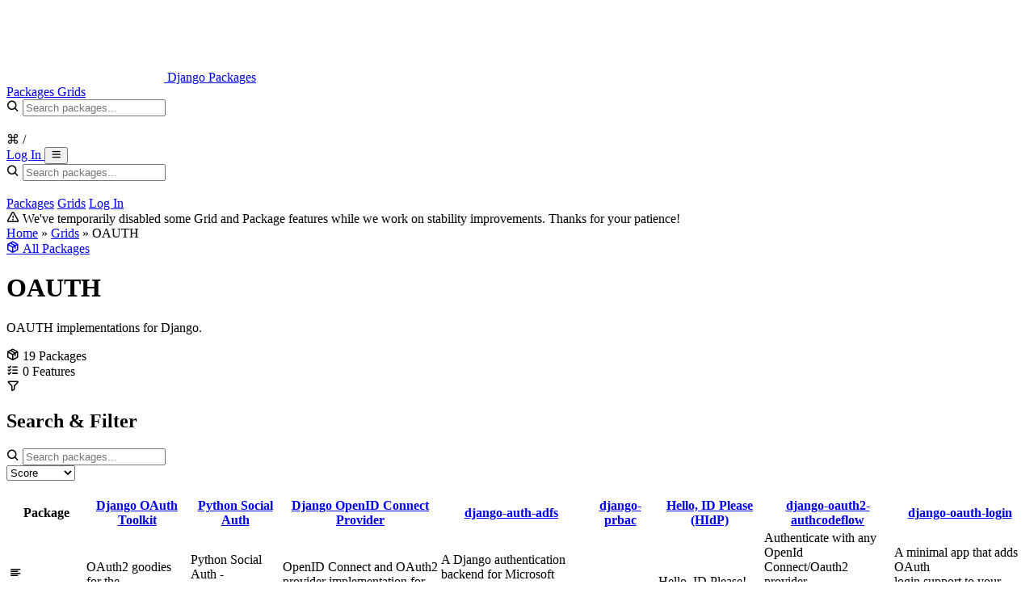

--- FILE ---
content_type: text/html; charset=utf-8
request_url: https://djangopackages.org/grids/g/oauth/
body_size: 10244
content:


<!doctype html>
<html xmlns="http://www.w3.org/1999/xhtml" dir="ltr" xml:lang="en-us" lang="en-us" ng-app>
    <head>
        <meta charset="UTF-8" />
        <meta http-equiv="Content-Type" content="text/html; charset=utf-8"/>
        <meta name="viewport" content="width=device-width, initial-scale=1.0" />
        <!-- HTML Meta Tags -->
<title>Django Packages : Reusable apps, sites and tools directory for Django</title>
<meta name="description" content="Django Packages stores information on fetched packages and provides easy comparison tools for them. Public APIs include PyPI, GitHub, and Bitbucket." />
<meta name="keywords" content="Django, Django Apps, Packages, Tools, Django Sites, Django Resources" />

<meta property="og:description" content="Django Packages stores information on fetched packages and provides easy comparison tools for them. Public APIs include PyPI, GitHub, and Bitbucket." />
<meta property="og:image" content="https://djangopackages.org/static/img/open_graph.png" />
<meta property="og:image:alt" content="Django Packages logo" />
<meta property="og:image:height" content="630" />
<meta property="og:image:type" content="image/png" />
<meta property="og:image:width" content="1200" />
<meta property="og:site_name" content="Django Packages" />
<meta property="og:title" content="Django Packages : Reusable apps, sites and tools directory for Django" />
<meta property="og:type" content="website" />
<meta property="og:url" content="https://djangopackages.org/grids/g/oauth/" />

<!-- Twitter Meta Tags -->
<meta property="twitter:domain" content="djangopackages.org">
<meta property="twitter:url" content="https://djangopackages.org/grids/g/oauth/" />
<meta name="twitter:card" content="summary_large_image">
<meta name="twitter:description" content="Django Packages stores information on fetched packages and provides easy comparison tools for them. Public APIs include PyPI, GitHub, and Bitbucket." />
<meta name="twitter:image" content="https://djangopackages.org/static/img/open_graph.png" />
<meta name="twitter:title" content="Django Packages : Reusable apps, sites and tools directory for Django" />

        <link rel="search" type="application/opensearchdescription+xml" href="/search/opensearch/description/" title="Django Packages">

        


    <link rel="preload" href="/static/css/tailwind.css" as="style">
    <link rel="stylesheet" href="/static/css/tailwind.css">


        <link rel="stylesheet" href="/static/css/phosphor-icons/bold.min.css" type="text/css" />
        <link rel="shortcut icon" href="/static/img/favicon.png" />
        

        
            
<script async src="https://media.ethicalads.io/media/client/ethicalads.min.js"></script>

<script>
    (function () {
        function shouldReveal(adDiv) {
            if (!adDiv) return false;
			// EthicalAds injects markup into the placement div when an ad loads.
            return adDiv.childNodes && adDiv.childNodes.length > 0 && adDiv.innerText && adDiv.innerText.trim().length > 0;
        }

        function reveal(slotEl) {
            if (!slotEl) return;
            slotEl.removeAttribute("hidden");
        }

        function initSlot(slotEl) {
            var adDiv = slotEl.querySelector("[data-ea-publisher]");
            if (shouldReveal(adDiv)) {
                reveal(slotEl);
                return;
            }

			// If the EthicalAds script is blocked, this observer will simply never fire,
			// and the slot stays hidden (no extra whitespace).
            var obs = new MutationObserver(function () {
                if (shouldReveal(adDiv)) {
                    reveal(slotEl);
                    obs.disconnect();
                }
            });

            obs.observe(adDiv, { childList: true, subtree: true, characterData: true });

			// Don’t keep observers around forever on pages where no ad is returned.
            window.setTimeout(function () {
                try { obs.disconnect(); } catch (e) {}
            }, 8000);
        }

        function initAll() {
            document.querySelectorAll("[data-ethicalads-slot]").forEach(initSlot);
        }

        if (document.readyState === "loading") {
            document.addEventListener("DOMContentLoaded", initAll);
        } else {
            initAll();
        }
    })();
</script>

        
    </head>
    <body class="flex flex-col min-h-screen bg-background">
        
<!-- Header -->
<header class="sticky top-0 z-40 border-b bg-primary">
    <div class="container flex justify-between items-center px-4 mx-auto h-16">
        <div class="flex items-center space-x-6">
            <a href="/" class="flex items-center space-x-2">
                <img src="/static/img/logo_squares.png" class="w-auto h-8" />
                <span class="text-xl font-bold text-primary-foreground">Django Packages</span>
            </a>
            <nav class="hidden items-center space-x-4 md:flex">
                <a
                    href="/packages/"
                    class="py-2 px-3 text-sm font-medium rounded-md transition-colors text-primary-foreground/80 hover:text-primary-foreground hover:bg-primary-foreground/5"
                >
                    Packages
                </a>
                <a
                    href="/grids/"
                    class="py-2 px-3 text-sm font-medium rounded-md transition-colors text-primary-foreground/80 hover:text-primary-foreground hover:bg-primary-foreground/5"
                >
                    Grids
                </a>
            </nav>
        </div>

        <div class="flex items-center space-x-4">
            
                
                    <!-- Search Bar - Only shown on non-home pages -->
                    <div class="hidden relative lg:block">
                        <div class="relative group">
                            <i
                                class="absolute left-3 top-1/2 text-base transition-colors transform -translate-y-1/2 ph-bold ph-magnifying-glass text-primary-foreground/60 group-focus-within:text-muted-foreground"
                            ></i>
                            <input
                                id="navbar-search-input"
                                type="text"
                                name="q"
                                placeholder="Search packages..."
                                class="py-2 pr-12 pl-10 w-80 h-9 rounded-md border-2 transition-colors focus:outline-none peer bg-primary-foreground/10 border-primary-foreground/20 text-primary-foreground placeholder:text-primary-foreground/60 focus:bg-background focus:text-foreground focus:border-primary focus:placeholder:text-muted-foreground"
                                autocomplete="off"
                                hx-get="/search/suggestions/"
                                hx-trigger="keyup changed delay:300ms, focus"
                                hx-target="#navbar-suggestions-dropdown"
                                hx-vals='{"dropdown_id": "navbar-suggestions-dropdown"}'
                                hx-indicator="#navbar-search-spinner"
                            />
                            <div
                                class="flex absolute right-3 top-1/2 items-center space-x-1 transform -translate-y-1/2"
                            >
                                <div id="navbar-search-spinner" class="htmx-indicator">
                                    <i
                                        class="animate-spin ph-bold ph-circle-notch text-muted-foreground"
                                    ></i>
                                </div>
                                <div
                                    class="hidden items-center py-0.5 px-1.5 space-x-1 text-xs rounded border transition-colors xl:flex text-primary-foreground/60 bg-primary-foreground/10 border-primary-foreground/20 group-focus-within:text-muted-foreground group-focus-within:border-muted-foreground/30"
                                >
                                    <span>&#8984; /</span>
                                </div>
                            </div>
                            <!-- Suggestions Dropdown -->
                            <div
                                id="navbar-suggestions-dropdown"
                                class="overflow-hidden absolute right-0 left-0 top-full z-50 mt-2 rounded-xl border-2 shadow-xl bg-popover/95 backdrop-blur-sm border-border/50 hidden empty:hidden data-[open=true]:block"
                            ></div>
                        </div>
                    </div>
                
            

            
                <a
                    href="/auth/login/github/"
                    class="hidden justify-center items-center px-3 h-9 text-sm font-semibold rounded-md border transition-colors sm:inline-flex focus:ring-2 focus:outline-none text-primary-foreground/90 bg-primary-foreground/10 border-primary-foreground/20 hover:text-primary-foreground hover:bg-primary-foreground/15 hover:border-primary-foreground/30 focus:ring-primary-foreground/30"
                >
                    Log In
                </a>
            

            <!-- Mobile menu button -->
            <button
                id="mobile-menu-btn"
                class="p-2 rounded-md transition-colors md:hidden text-primary-foreground hover:bg-primary-foreground/10"
            >
                <i class="text-xl ph-bold ph-list" id="menu-icon"></i>
            </button>
        </div>
    </div>

    <!-- Mobile menu -->
    <div
        id="mobile-menu"
        class="hidden border-t md:hidden bg-primary border-primary-foreground/10"
    >
        <nav class="container py-4 px-4 mx-auto space-y-3">
            
                
                    <!-- Mobile Search Bar - Only shown on non-home pages -->
                    <div class="relative">
                        <div class="relative group">
                            <i
                                class="absolute left-3 top-1/2 text-base transition-colors transform -translate-y-1/2 ph-bold ph-magnifying-glass text-primary-foreground/60 group-focus-within:text-muted-foreground"
                            ></i>
                            <input
                                id="mobile-navbar-search-input"
                                type="text"
                                name="q"
                                placeholder="Search packages..."
                                class="py-2 pr-12 pl-10 w-full h-9 rounded-md border-2 transition-colors focus:outline-none peer bg-primary-foreground/10 border-primary-foreground/20 text-primary-foreground placeholder:text-primary-foreground/60 focus:bg-background focus:text-foreground focus:border-primary focus:placeholder:text-muted-foreground"
                                autocomplete="off"
                                hx-get="/search/suggestions/"
                                hx-trigger="keyup changed delay:300ms, focus"
                                hx-target="#mobile-navbar-suggestions-dropdown"
                                hx-vals='{"dropdown_id": "mobile-navbar-suggestions-dropdown"}'
                                hx-indicator="#mobile-navbar-search-spinner"
                            />
                            <div
                                class="flex absolute right-3 top-1/2 items-center space-x-1 transform -translate-y-1/2"
                            >
                                <div id="mobile-navbar-search-spinner" class="htmx-indicator">
                                    <i
                                        class="animate-spin ph-bold ph-circle-notch text-muted-foreground"
                                    ></i>
                                </div>
                            </div>
                            <!-- Suggestions Dropdown -->
                            <div
                                id="mobile-navbar-suggestions-dropdown"
                                class="overflow-hidden absolute right-0 left-0 top-full z-50 mt-2 rounded-xl border-2 shadow-xl bg-popover/95 backdrop-blur-sm border-border/50 hidden empty:hidden data-[open=true]:block"
                            ></div>
                        </div>
                    </div>
                
            

            <a href="/packages/" class="block py-2 px-3 text-base font-medium rounded-md transition-colors text-primary-foreground/80 hover:text-primary-foreground hover:bg-primary-foreground/5">Packages</a>
            <a href="/grids/" class="block py-2 px-3 text-base font-medium rounded-md transition-colors text-primary-foreground/80 hover:text-primary-foreground hover:bg-primary-foreground/5">Grids</a>
            
                <a href="/auth/login/github/" class="block py-2 px-3 text-base font-medium rounded-md transition-colors text-primary-foreground/80 hover:text-primary-foreground hover:bg-primary-foreground/5">Log In</a>
            
        </nav>
    </div>

    
        
    
</header>

        


<div class="border-b bg-amber-500/10 border-amber-500/20">
    <div class="container py-2 px-4 mx-auto">
        <div class="flex gap-2 justify-center items-center text-sm text-gray-900 dark:text-gray-900">
            <i class="flex-shrink-0 ph-bold ph-warning"></i>
            <span>
                
                    We've temporarily disabled some Grid and Package features while we work on stability improvements. Thanks for your patience!
                
            </span>
        </div>
    </div>
</div>

        

        <main class="flex-1">
            
    <!-- Breadcrumb Section -->
    <section class="py-4 bg-primary/10">
        <div class="container px-4 mx-auto">
            <div class="flex flex-col gap-3 sm:flex-row sm:justify-between sm:items-center">
                <div class="flex items-center text-sm text-muted-foreground">
                    <a href="/" class="hover:underline">Home</a>
                    <span class="mx-2">»</span>
                    <a href="/grids/" class="hover:underline">Grids</a>
                    <span class="mx-2">»</span>
                    <span class="font-medium text-foreground truncate">OAUTH</span>
                </div>
                <div class="flex flex-wrap gap-2 items-center w-full sm:w-auto">
                    <a href="/grids/g/oauth/packages/" class="flex-1 flex-shrink-0 sm:flex-none btn-secondary">
                        <i class="mr-1 text-base ph-bold ph-package"></i>
                        <span>All Packages</span>
                    </a>
                    
                    
                    
                    
                </div>
            </div>
        </div>
    </section>

    <div class="container py-8 px-4 mx-auto">
        <!-- Header Section -->
        <div class="mb-8">
            <h1 class="text-3xl font-bold text-foreground">OAUTH</h1>
            
                <p class="pt-2 text-muted-foreground"><p>OAUTH implementations for Django.</p></p>
            
            <div class="flex flex-wrap gap-4 items-center mt-4 text-sm text-muted-foreground">
                <div class="flex gap-2 items-center">
                    <i class="ph-bold ph-package text-primary"></i>
                    <span class="font-semibold text-foreground">19</span>
                    <span>Packages</span>
                </div>
                <div class="flex gap-2 items-center">
                    <i class="ph-bold ph-list-checks text-primary"></i>
                    <span class="font-semibold text-foreground">0</span>
                    <span>Features</span>
                </div>
            </div>
        </div>

        


    <div class="ethicalads-slot mb-4" data-ethicalads-slot hidden>
        <div class="flex justify-center">
            <div
                class="flat"
                data-ea-publisher="djangopackagesorg"
                id="grid-detail-top"
                data-ea-type="text"
            ></div>
        </div>
    </div>



        <!-- Search & Filter Card -->
        <div class="mb-6 card">
            <div class="p-6 card-content">
                <div class="flex gap-2 items-center mb-4">
                    <i class="text-lg ph-bold ph-funnel text-primary"></i>
                    <h2 class="font-semibold text-foreground">Search & Filter</h2>
                </div>

                <form method="get"
                      hx-get="/grids/g/oauth/"
                      hx-target="#comparison-table"
                      hx-trigger="change delay:300ms, submit"
                      hx-swap="innerHTML"
                      hx-indicator="#loading-indicator"
                      class="grid grid-cols-1 gap-4 sm:grid-cols-2 lg:grid-cols-4">

                    <!-- Search Input -->
                    <div class="sm:col-span-2 lg:col-span-1">
                        <div class="relative">
                            <i class="absolute left-3 top-1/2 -translate-y-1/2 ph-bold ph-magnifying-glass text-muted-foreground"></i>
                            <input type="text"
                                   name="q"
                                   value=""
                                   placeholder="Search packages..."
                                   class="pr-4 pl-10 w-full h-10 rounded-lg border shadow-sm transition-shadow focus:ring-2 focus:outline-none bg-background text-foreground focus:ring-primary"
                                   hx-get="/grids/g/oauth/"
                                   hx-target="#comparison-table"
                                   hx-trigger="keyup changed delay:300ms"
                                   hx-swap="innerHTML"
                                   hx-indicator="#loading-indicator"
                                   hx-include="[name='sort'], [name='stable']">
                        </div>
                    </div>

                    <!-- Sort Select -->
                    <div>
                        <select name="sort"
                                class="px-3 w-full h-10 rounded-lg border shadow-sm transition-shadow focus:ring-2 focus:outline-none bg-background text-foreground focus:ring-primary">
                            
                                <option value="score" >Score</option>
                            
                                <option value="title" >Name</option>
                            
                                <option value="watchers" >Stars</option>
                            
                                <option value="downloads" >Downloads</option>
                            
                                <option value="forks" >Forks</option>
                            
                        </select>
                    </div>

                    
                    

                    <!-- Loading Indicator -->
                    <div id="loading-indicator" class="flex gap-2 items-center text-sm htmx-indicator text-primary">
                        <i class="animate-spin ph-bold ph-spinner"></i>
                        <span>Loading...</span>
                    </div>
                </form>
            </div>
        </div>

        <!-- Comparison Table -->
        <div id="comparison-table">
            


<!-- Desktop Table View -->
    <div class="hidden overflow-hidden md:block card">
        <div class="overflow-x-auto">
            <table class="w-full grid-table">
            <!-- Header Row - Package Names -->
                <thead>
                    <tr class="border-b bg-muted border-border">
                        <th class="sticky left-0 z-10 py-2.5 px-3 text-xs font-semibold tracking-wide text-left uppercase bg-muted text-muted-foreground min-w-[140px]">
                            Package
                        </th>
                        
                            <th class="py-2.5 px-3 text-center border-l border-border/50 min-w-[120px] max-w-[160px]">
                                <a href="/packages/p/django-oauth-toolkit/"
                                   class="flex flex-col gap-1 items-center transition-colors group hover:text-primary">
                                    <span class="text-xs font-semibold leading-snug whitespace-normal group-hover:underline text-foreground group-hover:text-primary"
                                          title="Django OAuth Toolkit">
                                        Django OAuth Toolkit
                                    </span>
                                </a>
                            </th>
                        
                            <th class="py-2.5 px-3 text-center border-l border-border/50 min-w-[120px] max-w-[160px]">
                                <a href="/packages/p/social-app-django/"
                                   class="flex flex-col gap-1 items-center transition-colors group hover:text-primary">
                                    <span class="text-xs font-semibold leading-snug whitespace-normal group-hover:underline text-foreground group-hover:text-primary"
                                          title="Python Social Auth">
                                        Python Social Auth
                                    </span>
                                </a>
                            </th>
                        
                            <th class="py-2.5 px-3 text-center border-l border-border/50 min-w-[120px] max-w-[160px]">
                                <a href="/packages/p/django-oidc-provider/"
                                   class="flex flex-col gap-1 items-center transition-colors group hover:text-primary">
                                    <span class="text-xs font-semibold leading-snug whitespace-normal group-hover:underline text-foreground group-hover:text-primary"
                                          title="Django OpenID Connect Provider">
                                        Django OpenID Connect Provider
                                    </span>
                                </a>
                            </th>
                        
                            <th class="py-2.5 px-3 text-center border-l border-border/50 min-w-[120px] max-w-[160px]">
                                <a href="/packages/p/django-auth-adfs/"
                                   class="flex flex-col gap-1 items-center transition-colors group hover:text-primary">
                                    <span class="text-xs font-semibold leading-snug whitespace-normal group-hover:underline text-foreground group-hover:text-primary"
                                          title="django-auth-adfs">
                                        django-auth-adfs
                                    </span>
                                </a>
                            </th>
                        
                            <th class="py-2.5 px-3 text-center border-l border-border/50 min-w-[120px] max-w-[160px]">
                                <a href="/packages/p/django-prbac/"
                                   class="flex flex-col gap-1 items-center transition-colors group hover:text-primary">
                                    <span class="text-xs font-semibold leading-snug whitespace-normal group-hover:underline text-foreground group-hover:text-primary"
                                          title="django-prbac">
                                        django-prbac
                                    </span>
                                </a>
                            </th>
                        
                            <th class="py-2.5 px-3 text-center border-l border-border/50 min-w-[120px] max-w-[160px]">
                                <a href="/packages/p/django-hidp/"
                                   class="flex flex-col gap-1 items-center transition-colors group hover:text-primary">
                                    <span class="text-xs font-semibold leading-snug whitespace-normal group-hover:underline text-foreground group-hover:text-primary"
                                          title="Hello, ID Please (HIdP)">
                                        Hello, ID Please (HIdP)
                                    </span>
                                </a>
                            </th>
                        
                            <th class="py-2.5 px-3 text-center border-l border-border/50 min-w-[120px] max-w-[160px]">
                                <a href="/packages/p/django-oauth2-authcodeflow/"
                                   class="flex flex-col gap-1 items-center transition-colors group hover:text-primary">
                                    <span class="text-xs font-semibold leading-snug whitespace-normal group-hover:underline text-foreground group-hover:text-primary"
                                          title="django-oauth2-authcodeflow">
                                        django-oauth2-authcodeflow
                                    </span>
                                </a>
                            </th>
                        
                            <th class="py-2.5 px-3 text-center border-l border-border/50 min-w-[120px] max-w-[160px]">
                                <a href="/packages/p/django-oauth-login/"
                                   class="flex flex-col gap-1 items-center transition-colors group hover:text-primary">
                                    <span class="text-xs font-semibold leading-snug whitespace-normal group-hover:underline text-foreground group-hover:text-primary"
                                          title="django-oauth-login">
                                        django-oauth-login
                                    </span>
                                </a>
                            </th>
                        
                    </tr>
                </thead>
                <tbody class="divide-y divide-border/50">

                <!-- Description Row -->
                    <tr class="transition-colors hover:bg-muted/30">
                        <td class="sticky left-0 z-10 py-2.5 px-3 text-xs font-medium bg-card text-muted-foreground">
                            <div class="flex gap-1.5 items-center">
                                <i class="ph-bold ph-text-align-left text-primary"></i>
                                Description
                            </div>
                        </td>
                        
                            <td class="py-2.5 px-3 align-top border-l border-border/30">
                                <div class="text-xs leading-relaxed whitespace-normal text-muted-foreground" title="OAuth2 goodies for the Djangonauts!">
                                    OAuth2 goodies for the<br>Djangonauts!
                                </div>
                            </td>
                        
                            <td class="py-2.5 px-3 align-top border-l border-border/30">
                                <div class="text-xs leading-relaxed whitespace-normal text-muted-foreground" title="Python Social Auth - Application - Django">
                                    Python Social Auth -<br>Application - Django
                                </div>
                            </td>
                        
                            <td class="py-2.5 px-3 align-top border-l border-border/30">
                                <div class="text-xs leading-relaxed whitespace-normal text-muted-foreground" title="OpenID Connect and OAuth2 provider implementation for the Django framework.">
                                    OpenID Connect and OAuth2<br>provider implementation for<br>the Django framework.
                                </div>
                            </td>
                        
                            <td class="py-2.5 px-3 align-top border-l border-border/30">
                                <div class="text-xs leading-relaxed whitespace-normal text-muted-foreground" title="A Django authentication backend for Microsoft ADFS and AzureAD">
                                    A Django authentication<br>backend for Microsoft ADFS and<br>AzureAD
                                </div>
                            </td>
                        
                            <td class="py-2.5 px-3 align-top border-l border-border/30">
                                <div class="text-xs leading-relaxed whitespace-normal text-muted-foreground" title="">
                                    -
                                </div>
                            </td>
                        
                            <td class="py-2.5 px-3 align-top border-l border-border/30">
                                <div class="text-xs leading-relaxed whitespace-normal text-muted-foreground" title="Hello, ID Please!">
                                    Hello, ID Please!
                                </div>
                            </td>
                        
                            <td class="py-2.5 px-3 align-top border-l border-border/30">
                                <div class="text-xs leading-relaxed whitespace-normal text-muted-foreground" title="Authenticate with any OpenId Connect/Oauth2 provider through authorization code flow. PKCE is also supported">
                                    Authenticate with any OpenId<br>Connect/Oauth2 provider<br>through authorization code<br>flow. PKCE…
                                </div>
                            </td>
                        
                            <td class="py-2.5 px-3 align-top border-l border-border/30">
                                <div class="text-xs leading-relaxed whitespace-normal text-muted-foreground" title="A minimal app that adds OAuth login support to your Django project.">
                                    A minimal app that adds OAuth<br>login support to your Django<br>project.
                                </div>
                            </td>
                        
                    </tr>

                <!-- Category Row -->
                    <tr class="transition-colors hover:bg-muted/30">
                        <td class="sticky left-0 z-10 py-2.5 px-3 text-xs font-medium bg-card text-muted-foreground">
                            <div class="flex gap-1.5 items-center">
                                <i class="ph-bold ph-tag text-primary"></i>
                                Category
                            </div>
                        </td>
                        
                            <td class="py-2.5 px-3 text-center align-top border-l border-border/30">
                                
                                    <a href="/categories/apps/" class="category-tag">
                                        App
                                    </a>
                                
                            </td>
                        
                            <td class="py-2.5 px-3 text-center align-top border-l border-border/30">
                                
                                    <a href="/categories/apps/" class="category-tag">
                                        App
                                    </a>
                                
                            </td>
                        
                            <td class="py-2.5 px-3 text-center align-top border-l border-border/30">
                                
                                    <a href="/categories/apps/" class="category-tag">
                                        App
                                    </a>
                                
                            </td>
                        
                            <td class="py-2.5 px-3 text-center align-top border-l border-border/30">
                                
                                    <a href="/categories/apps/" class="category-tag">
                                        App
                                    </a>
                                
                            </td>
                        
                            <td class="py-2.5 px-3 text-center align-top border-l border-border/30">
                                
                                    <a href="/categories/apps/" class="category-tag">
                                        App
                                    </a>
                                
                            </td>
                        
                            <td class="py-2.5 px-3 text-center align-top border-l border-border/30">
                                
                                    <a href="/categories/apps/" class="category-tag">
                                        App
                                    </a>
                                
                            </td>
                        
                            <td class="py-2.5 px-3 text-center align-top border-l border-border/30">
                                
                                    <a href="/categories/apps/" class="category-tag">
                                        App
                                    </a>
                                
                            </td>
                        
                            <td class="py-2.5 px-3 text-center align-top border-l border-border/30">
                                
                                    <a href="/categories/apps/" class="category-tag">
                                        App
                                    </a>
                                
                            </td>
                        
                    </tr>

                <!-- Usage Row - with HTMX usage button -->
                    <tr class="transition-colors hover:bg-muted/30">
                        <td class="sticky left-0 z-10 py-2.5 px-3 text-xs font-medium bg-card text-muted-foreground">
                            <div class="flex gap-1.5 items-center">
                                <i class="ph-bold ph-users text-primary"></i>
                                Using This
                            </div>
                        </td>
                        
                            <td class="py-2.5 px-3 text-center border-l border-border/30">
                                <div class="flex justify-center items-center">
                                    
                                        
<div id="usage-btn-1858" class="flex gap-1.5 items-center">
    
    
        <span class="text-xs font-medium text-foreground">
            
                25
            
        </span>
    
    
</div>

                                    
                                </div>
                            </td>
                        
                            <td class="py-2.5 px-3 text-center border-l border-border/30">
                                <div class="flex justify-center items-center">
                                    
                                        
<div id="usage-btn-2043" class="flex gap-1.5 items-center">
    
    
        <span class="text-xs font-medium text-foreground">
            
                30
            
        </span>
    
    
</div>

                                    
                                </div>
                            </td>
                        
                            <td class="py-2.5 px-3 text-center border-l border-border/30">
                                <div class="flex justify-center items-center">
                                    
                                        
<div id="usage-btn-3010" class="flex gap-1.5 items-center">
    
    
        <span class="text-xs font-medium text-foreground">
            
                16
            
        </span>
    
    
</div>

                                    
                                </div>
                            </td>
                        
                            <td class="py-2.5 px-3 text-center border-l border-border/30">
                                <div class="flex justify-center items-center">
                                    
                                        
<div id="usage-btn-3208" class="flex gap-1.5 items-center">
    
    
        <span class="text-xs font-medium text-foreground">
            
                1
            
        </span>
    
    
</div>

                                    
                                </div>
                            </td>
                        
                            <td class="py-2.5 px-3 text-center border-l border-border/30">
                                <div class="flex justify-center items-center">
                                    
                                        
<div id="usage-btn-4207" class="flex gap-1.5 items-center">
    
    
        <span class="text-xs font-medium text-foreground">
            
                0
            
        </span>
    
    
</div>

                                    
                                </div>
                            </td>
                        
                            <td class="py-2.5 px-3 text-center border-l border-border/30">
                                <div class="flex justify-center items-center">
                                    
                                        
<div id="usage-btn-6106" class="flex gap-1.5 items-center">
    
    
        <span class="text-xs font-medium text-foreground">
            
                0
            
        </span>
    
    
</div>

                                    
                                </div>
                            </td>
                        
                            <td class="py-2.5 px-3 text-center border-l border-border/30">
                                <div class="flex justify-center items-center">
                                    
                                        
<div id="usage-btn-4965" class="flex gap-1.5 items-center">
    
    
        <span class="text-xs font-medium text-foreground">
            
                5
            
        </span>
    
    
</div>

                                    
                                </div>
                            </td>
                        
                            <td class="py-2.5 px-3 text-center border-l border-border/30">
                                <div class="flex justify-center items-center">
                                    
                                        
<div id="usage-btn-5398" class="flex gap-1.5 items-center">
    
    
        <span class="text-xs font-medium text-foreground">
            
                0
            
        </span>
    
    
</div>

                                    
                                </div>
                            </td>
                        
                    </tr>

                <!-- Python 3 Row -->
                    <tr class="transition-colors hover:bg-muted/30">
                        <td class="sticky left-0 z-10 py-2.5 px-3 text-xs font-medium bg-card text-muted-foreground">
                            <div class="flex gap-1.5 items-center">
                                <i class="ph-bold ph-file-py text-primary"></i>
                                Python 3?
                            </div>
                        </td>
                        
                            <td class="py-2.5 px-3 text-center border-l border-border/30">
                                
                                    <span class="inline-flex gap-1 items-center py-0.5 px-2 text-xs font-medium text-emerald-600 rounded-md dark:text-emerald-400 bg-emerald-500/10">
                                        <i class="text-xs ph-bold ph-check-circle"></i>
                                        Yes
                                    </span>
                                
                            </td>
                        
                            <td class="py-2.5 px-3 text-center border-l border-border/30">
                                
                                    <span class="inline-flex gap-1 items-center py-0.5 px-2 text-xs font-medium text-emerald-600 rounded-md dark:text-emerald-400 bg-emerald-500/10">
                                        <i class="text-xs ph-bold ph-check-circle"></i>
                                        Yes
                                    </span>
                                
                            </td>
                        
                            <td class="py-2.5 px-3 text-center border-l border-border/30">
                                
                                    <span class="inline-flex gap-1 items-center py-0.5 px-2 text-xs font-medium text-emerald-600 rounded-md dark:text-emerald-400 bg-emerald-500/10">
                                        <i class="text-xs ph-bold ph-check-circle"></i>
                                        Yes
                                    </span>
                                
                            </td>
                        
                            <td class="py-2.5 px-3 text-center border-l border-border/30">
                                
                                    <span class="inline-flex gap-1 items-center py-0.5 px-2 text-xs font-medium text-emerald-600 rounded-md dark:text-emerald-400 bg-emerald-500/10">
                                        <i class="text-xs ph-bold ph-check-circle"></i>
                                        Yes
                                    </span>
                                
                            </td>
                        
                            <td class="py-2.5 px-3 text-center border-l border-border/30">
                                
                                    <span class="inline-flex gap-1 items-center py-0.5 px-2 text-xs font-medium text-emerald-600 rounded-md dark:text-emerald-400 bg-emerald-500/10">
                                        <i class="text-xs ph-bold ph-check-circle"></i>
                                        Yes
                                    </span>
                                
                            </td>
                        
                            <td class="py-2.5 px-3 text-center border-l border-border/30">
                                
                                    <span class="inline-flex gap-1 items-center py-0.5 px-2 text-xs font-medium text-emerald-600 rounded-md dark:text-emerald-400 bg-emerald-500/10">
                                        <i class="text-xs ph-bold ph-check-circle"></i>
                                        Yes
                                    </span>
                                
                            </td>
                        
                            <td class="py-2.5 px-3 text-center border-l border-border/30">
                                
                                    <span class="inline-flex gap-1 items-center py-0.5 px-2 text-xs font-medium text-emerald-600 rounded-md dark:text-emerald-400 bg-emerald-500/10">
                                        <i class="text-xs ph-bold ph-check-circle"></i>
                                        Yes
                                    </span>
                                
                            </td>
                        
                            <td class="py-2.5 px-3 text-center border-l border-border/30">
                                
                                    <span class="inline-flex gap-1 items-center py-0.5 px-2 text-xs font-medium text-emerald-600 rounded-md dark:text-emerald-400 bg-emerald-500/10">
                                        <i class="text-xs ph-bold ph-check-circle"></i>
                                        Yes
                                    </span>
                                
                            </td>
                        
                    </tr>

                

                <!-- PyPI Version Row -->
                    <tr class="transition-colors hover:bg-muted/30">
                        <td class="sticky left-0 z-10 py-2.5 px-3 text-xs font-medium bg-card text-muted-foreground">
                            <div class="flex gap-1.5 items-center">
                                <i class="ph-bold ph-package text-primary"></i>
                                Version (PyPI)
                            </div>
                        </td>
                        
                            <td class="py-2.5 px-3 text-center border-l border-border/30">
                                
                                    <a href="https://pypi.python.org/pypi/django-oauth-toolkit" class="font-mono category-tag" target="_blank" rel="noopener">
                                        3.2.0
                                    </a>
                                
                            </td>
                        
                            <td class="py-2.5 px-3 text-center border-l border-border/30">
                                
                                    <a href="https://pypi.python.org/pypi/social-auth-app-django" class="font-mono category-tag" target="_blank" rel="noopener">
                                        5.7.0
                                    </a>
                                
                            </td>
                        
                            <td class="py-2.5 px-3 text-center border-l border-border/30">
                                
                                    <a href="https://pypi.python.org/pypi/django-oidc-provider" class="font-mono category-tag" target="_blank" rel="noopener">
                                        0.9.0
                                    </a>
                                
                            </td>
                        
                            <td class="py-2.5 px-3 text-center border-l border-border/30">
                                
                                    <a href="https://pypi.python.org/pypi/django-auth-adfs" class="font-mono category-tag" target="_blank" rel="noopener">
                                        1.16.0
                                    </a>
                                
                            </td>
                        
                            <td class="py-2.5 px-3 text-center border-l border-border/30">
                                
                                    <a href="https://pypi.python.org/pypi/django-prbac" class="font-mono category-tag" target="_blank" rel="noopener">
                                        1.1.2
                                    </a>
                                
                            </td>
                        
                            <td class="py-2.5 px-3 text-center border-l border-border/30">
                                
                                    <a href="https://pypi.org/project/django-hidp"
                                       class="font-mono category-tag"
                                       target="_blank" rel="noopener">
                                        1.6.0
                                    </a>
                                
                            </td>
                        
                            <td class="py-2.5 px-3 text-center border-l border-border/30">
                                
                                    <a href="https://pypi.python.org/pypi/django-oauth2-authcodeflow" class="font-mono category-tag" target="_blank" rel="noopener">
                                        1.4.1
                                    </a>
                                
                            </td>
                        
                            <td class="py-2.5 px-3 text-center border-l border-border/30">
                                
                                    <a href="https://pypi.python.org/pypi/django-oauth-login" class="font-mono category-tag" target="_blank" rel="noopener">
                                        0.2.4
                                    </a>
                                
                            </td>
                        
                    </tr>

                    <!-- Stars Row -->
                    <tr class="transition-colors hover:bg-muted/30">
                        <td class="sticky left-0 z-10 py-2.5 px-3 text-xs font-medium bg-card text-muted-foreground">
                            <div class="flex gap-1.5 items-center">
                                <i class="ph-bold ph-star text-primary"></i>
                                Stars
                            </div>
                        </td>
                        
                            <td class="py-2.5 px-3 text-center border-l border-border/30">
                                <span class="text-xs font-medium text-foreground" data-abbreviate>
                                    3,301
                                </span>
                            </td>
                        
                            <td class="py-2.5 px-3 text-center border-l border-border/30">
                                <span class="text-xs font-medium text-foreground" data-abbreviate>
                                    2,128
                                </span>
                            </td>
                        
                            <td class="py-2.5 px-3 text-center border-l border-border/30">
                                <span class="text-xs font-medium text-foreground" data-abbreviate>
                                    449
                                </span>
                            </td>
                        
                            <td class="py-2.5 px-3 text-center border-l border-border/30">
                                <span class="text-xs font-medium text-foreground" data-abbreviate>
                                    293
                                </span>
                            </td>
                        
                            <td class="py-2.5 px-3 text-center border-l border-border/30">
                                <span class="text-xs font-medium text-foreground" data-abbreviate>
                                    149
                                </span>
                            </td>
                        
                            <td class="py-2.5 px-3 text-center border-l border-border/30">
                                <span class="text-xs font-medium text-foreground" data-abbreviate>
                                    24
                                </span>
                            </td>
                        
                            <td class="py-2.5 px-3 text-center border-l border-border/30">
                                <span class="text-xs font-medium text-foreground" data-abbreviate>
                                    17
                                </span>
                            </td>
                        
                            <td class="py-2.5 px-3 text-center border-l border-border/30">
                                <span class="text-xs font-medium text-foreground" data-abbreviate>
                                    17
                                </span>
                            </td>
                        
                    </tr>

                    <!-- Forks Row -->
                    <tr class="transition-colors hover:bg-muted/30">
                        <td class="sticky left-0 z-10 py-2.5 px-3 text-xs font-medium bg-card text-muted-foreground">
                            <div class="flex gap-1.5 items-center">
                                <i class="ph-bold ph-git-fork text-primary"></i>
                                Forks
                            </div>
                        </td>
                        
                            <td class="py-2.5 px-3 text-center border-l border-border/30">
                                <span class="text-xs text-muted-foreground" data-abbreviate>
                                    828
                                </span>
                            </td>
                        
                            <td class="py-2.5 px-3 text-center border-l border-border/30">
                                <span class="text-xs text-muted-foreground" data-abbreviate>
                                    392
                                </span>
                            </td>
                        
                            <td class="py-2.5 px-3 text-center border-l border-border/30">
                                <span class="text-xs text-muted-foreground" data-abbreviate>
                                    246
                                </span>
                            </td>
                        
                            <td class="py-2.5 px-3 text-center border-l border-border/30">
                                <span class="text-xs text-muted-foreground" data-abbreviate>
                                    112
                                </span>
                            </td>
                        
                            <td class="py-2.5 px-3 text-center border-l border-border/30">
                                <span class="text-xs text-muted-foreground" data-abbreviate>
                                    39
                                </span>
                            </td>
                        
                            <td class="py-2.5 px-3 text-center border-l border-border/30">
                                <span class="text-xs text-muted-foreground" data-abbreviate>
                                    0
                                </span>
                            </td>
                        
                            <td class="py-2.5 px-3 text-center border-l border-border/30">
                                <span class="text-xs text-muted-foreground" data-abbreviate>
                                    8
                                </span>
                            </td>
                        
                            <td class="py-2.5 px-3 text-center border-l border-border/30">
                                <span class="text-xs text-muted-foreground" data-abbreviate>
                                    4
                                </span>
                            </td>
                        
                    </tr>

                    

                    

                    <!-- Score Row with working tooltip -->
                    

                    <!-- License Row -->
                    <tr class="transition-colors hover:bg-muted/30">
                        <td class="sticky left-0 z-10 py-2.5 px-3 text-xs font-medium bg-card text-muted-foreground">
                            <div class="flex gap-1.5 items-center">
                                <i class="ph-bold ph-scales text-primary"></i>
                                License
                            </div>
                        </td>
                        
                            <td class="py-2.5 px-3 text-center border-l border-border/30">
                                
                                    <span class="text-xs text-muted-foreground" title="Custom">
                                        Custom
                                    </span>
                                
                            </td>
                        
                            <td class="py-2.5 px-3 text-center border-l border-border/30">
                                
                                    <span class="text-xs text-muted-foreground" title="UNKNOWN">
                                        UNKNOWN
                                    </span>
                                
                            </td>
                        
                            <td class="py-2.5 px-3 text-center border-l border-border/30">
                                
                                    <span class="text-xs text-muted-foreground" title="MIT License">
                                        MIT License
                                    </span>
                                
                            </td>
                        
                            <td class="py-2.5 px-3 text-center border-l border-border/30">
                                
                                    <span class="text-xs text-muted-foreground" title="BSD-1-Clause">
                                        BSD-1-Clause
                                    </span>
                                
                            </td>
                        
                            <td class="py-2.5 px-3 text-center border-l border-border/30">
                                
                                    <span class="text-xs text-muted-foreground" title="UNKNOWN">
                                        UNKNOWN
                                    </span>
                                
                            </td>
                        
                            <td class="py-2.5 px-3 text-center border-l border-border/30">
                                
                                    <span class="text-xs text-muted-foreground" title="UNKNOWN">
                                        UNKNOWN
                                    </span>
                                
                            </td>
                        
                            <td class="py-2.5 px-3 text-center border-l border-border/30">
                                
                                    <span class="text-xs text-muted-foreground" title="UNKNOWN">
                                        UNKNOWN
                                    </span>
                                
                            </td>
                        
                            <td class="py-2.5 px-3 text-center border-l border-border/30">
                                
                                    <span class="text-xs text-muted-foreground" title="MIT">
                                        MIT
                                    </span>
                                
                            </td>
                        
                    </tr>

                    <!-- Repo Links Row -->
                    <tr class="transition-colors hover:bg-muted/30">
                        <td class="sticky left-0 z-10 py-2.5 px-3 text-xs font-medium bg-card text-muted-foreground">
                            <div class="flex gap-1.5 items-center">
                                <i class="ph-bold ph-link text-primary"></i>
                                Links
                            </div>
                        </td>
                        
                            <td class="py-2.5 px-3 text-center border-l border-border/30">
                                <div class="flex gap-1 justify-center items-center">
                                    
                                        <a href="https://github.com/evonove/django-oauth-toolkit"
                                           class="p-1.5 rounded-md transition-colors text-muted-foreground hover:bg-muted hover:text-foreground"
                                           target="_blank" rel="noopener" title="Repository">
                                            <i class="text-sm ph-bold ph-github-logo"></i>
                                        </a>
                                    
                                    
                                        <a href="https://pypi.python.org/pypi/django-oauth-toolkit" class="p-1.5 rounded-md transition-colors text-muted-foreground hover:bg-muted hover:text-foreground" target="_blank" rel="noopener" title="PyPI">
                                            <i class="text-sm ph-bold ph-file-py"></i>
                                        </a>
                                    
                                    
                                        <a href="https://readthedocs.org/projects/django-oauth-toolkit/"
                                           class="p-1.5 rounded-md transition-colors text-muted-foreground hover:bg-muted hover:text-foreground"
                                           target="_blank" rel="noopener" title="Documentation">
                                            <i class="text-sm ph-bold ph-book-open"></i>
                                        </a>
                                    
                                </div>
                            </td>
                        
                            <td class="py-2.5 px-3 text-center border-l border-border/30">
                                <div class="flex gap-1 justify-center items-center">
                                    
                                        <a href="https://github.com/python-social-auth/social-app-django"
                                           class="p-1.5 rounded-md transition-colors text-muted-foreground hover:bg-muted hover:text-foreground"
                                           target="_blank" rel="noopener" title="Repository">
                                            <i class="text-sm ph-bold ph-github-logo"></i>
                                        </a>
                                    
                                    
                                        <a href="https://pypi.python.org/pypi/social-auth-app-django" class="p-1.5 rounded-md transition-colors text-muted-foreground hover:bg-muted hover:text-foreground" target="_blank" rel="noopener" title="PyPI">
                                            <i class="text-sm ph-bold ph-file-py"></i>
                                        </a>
                                    
                                    
                                        <a href="http://python-social-auth.readthedocs.org/en/latest/"
                                           class="p-1.5 rounded-md transition-colors text-muted-foreground hover:bg-muted hover:text-foreground"
                                           target="_blank" rel="noopener" title="Documentation">
                                            <i class="text-sm ph-bold ph-book-open"></i>
                                        </a>
                                    
                                </div>
                            </td>
                        
                            <td class="py-2.5 px-3 text-center border-l border-border/30">
                                <div class="flex gap-1 justify-center items-center">
                                    
                                        <a href="https://github.com/juanifioren/django-oidc-provider"
                                           class="p-1.5 rounded-md transition-colors text-muted-foreground hover:bg-muted hover:text-foreground"
                                           target="_blank" rel="noopener" title="Repository">
                                            <i class="text-sm ph-bold ph-github-logo"></i>
                                        </a>
                                    
                                    
                                        <a href="https://pypi.python.org/pypi/django-oidc-provider" class="p-1.5 rounded-md transition-colors text-muted-foreground hover:bg-muted hover:text-foreground" target="_blank" rel="noopener" title="PyPI">
                                            <i class="text-sm ph-bold ph-file-py"></i>
                                        </a>
                                    
                                    
                                        <a href="http://django-oidc-provider.readthedocs.io"
                                           class="p-1.5 rounded-md transition-colors text-muted-foreground hover:bg-muted hover:text-foreground"
                                           target="_blank" rel="noopener" title="Documentation">
                                            <i class="text-sm ph-bold ph-book-open"></i>
                                        </a>
                                    
                                </div>
                            </td>
                        
                            <td class="py-2.5 px-3 text-center border-l border-border/30">
                                <div class="flex gap-1 justify-center items-center">
                                    
                                        <a href="https://github.com/jobec/django-auth-adfs"
                                           class="p-1.5 rounded-md transition-colors text-muted-foreground hover:bg-muted hover:text-foreground"
                                           target="_blank" rel="noopener" title="Repository">
                                            <i class="text-sm ph-bold ph-github-logo"></i>
                                        </a>
                                    
                                    
                                        <a href="https://pypi.python.org/pypi/django-auth-adfs" class="p-1.5 rounded-md transition-colors text-muted-foreground hover:bg-muted hover:text-foreground" target="_blank" rel="noopener" title="PyPI">
                                            <i class="text-sm ph-bold ph-file-py"></i>
                                        </a>
                                    
                                    
                                        <a href="http://django-auth-adfs.readthedocs.io/"
                                           class="p-1.5 rounded-md transition-colors text-muted-foreground hover:bg-muted hover:text-foreground"
                                           target="_blank" rel="noopener" title="Documentation">
                                            <i class="text-sm ph-bold ph-book-open"></i>
                                        </a>
                                    
                                </div>
                            </td>
                        
                            <td class="py-2.5 px-3 text-center border-l border-border/30">
                                <div class="flex gap-1 justify-center items-center">
                                    
                                        <a href="https://github.com/dimagi/django-prbac"
                                           class="p-1.5 rounded-md transition-colors text-muted-foreground hover:bg-muted hover:text-foreground"
                                           target="_blank" rel="noopener" title="Repository">
                                            <i class="text-sm ph-bold ph-github-logo"></i>
                                        </a>
                                    
                                    
                                        <a href="https://pypi.python.org/pypi/django-prbac" class="p-1.5 rounded-md transition-colors text-muted-foreground hover:bg-muted hover:text-foreground" target="_blank" rel="noopener" title="PyPI">
                                            <i class="text-sm ph-bold ph-file-py"></i>
                                        </a>
                                    
                                    
                                </div>
                            </td>
                        
                            <td class="py-2.5 px-3 text-center border-l border-border/30">
                                <div class="flex gap-1 justify-center items-center">
                                    
                                        <a href="https://github.com/leukeleu/django-hidp"
                                           class="p-1.5 rounded-md transition-colors text-muted-foreground hover:bg-muted hover:text-foreground"
                                           target="_blank" rel="noopener" title="Repository">
                                            <i class="text-sm ph-bold ph-github-logo"></i>
                                        </a>
                                    
                                    
                                        <a href="https://pypi.org/project/django-hidp"
                                           class="p-1.5 rounded-md transition-colors text-muted-foreground hover:bg-muted hover:text-foreground"
                                           target="_blank" rel="noopener" title="PyPI">
                                            <i class="text-sm ph-bold ph-file-py"></i>
                                        </a>
                                    
                                    
                                        <a href="https://leukeleu.github.io/django-hidp/"
                                           class="p-1.5 rounded-md transition-colors text-muted-foreground hover:bg-muted hover:text-foreground"
                                           target="_blank" rel="noopener" title="Documentation">
                                            <i class="text-sm ph-bold ph-book-open"></i>
                                        </a>
                                    
                                </div>
                            </td>
                        
                            <td class="py-2.5 px-3 text-center border-l border-border/30">
                                <div class="flex gap-1 justify-center items-center">
                                    
                                        <a href="https://github.com/jrd/django-oauth2-authcodeflow"
                                           class="p-1.5 rounded-md transition-colors text-muted-foreground hover:bg-muted hover:text-foreground"
                                           target="_blank" rel="noopener" title="Repository">
                                            <i class="text-sm ph-bold ph-github-logo"></i>
                                        </a>
                                    
                                    
                                        <a href="https://pypi.python.org/pypi/django-oauth2-authcodeflow" class="p-1.5 rounded-md transition-colors text-muted-foreground hover:bg-muted hover:text-foreground" target="_blank" rel="noopener" title="PyPI">
                                            <i class="text-sm ph-bold ph-file-py"></i>
                                        </a>
                                    
                                    
                                        <a href="https://gitlab.com/systra/qeto/lib/django-oauth2-authcodeflow/-/blob/master/README.md"
                                           class="p-1.5 rounded-md transition-colors text-muted-foreground hover:bg-muted hover:text-foreground"
                                           target="_blank" rel="noopener" title="Documentation">
                                            <i class="text-sm ph-bold ph-book-open"></i>
                                        </a>
                                    
                                </div>
                            </td>
                        
                            <td class="py-2.5 px-3 text-center border-l border-border/30">
                                <div class="flex gap-1 justify-center items-center">
                                    
                                        <a href="https://github.com/dropseed/django-oauth-login"
                                           class="p-1.5 rounded-md transition-colors text-muted-foreground hover:bg-muted hover:text-foreground"
                                           target="_blank" rel="noopener" title="Repository">
                                            <i class="text-sm ph-bold ph-github-logo"></i>
                                        </a>
                                    
                                    
                                        <a href="https://pypi.python.org/pypi/django-oauth-login" class="p-1.5 rounded-md transition-colors text-muted-foreground hover:bg-muted hover:text-foreground" target="_blank" rel="noopener" title="PyPI">
                                            <i class="text-sm ph-bold ph-file-py"></i>
                                        </a>
                                    
                                    
                                </div>
                            </td>
                        
                    </tr>

                    

                <!-- Remove from Grid Row (Admin only) -->
                    

                </tbody>
            </table>
        </div>
    </div>

<!-- Mobile Comparison View - Side by side swipeable cards -->
    <div class="md:hidden">
    <!-- Mobile Package Selector -->
        <div class="flex overflow-x-auto gap-2 pb-3 mb-4 scrollbar-hide">
            
                <button type="button"
                        class="mobile-pkg-btn flex-shrink-0 px-3 py-2 text-xs font-medium rounded-lg border transition-all
                               bg-primary text-primary-foreground border-primary"
                        data-pkg-index="0">
                    Django OAut…
                </button>
            
                <button type="button"
                        class="mobile-pkg-btn flex-shrink-0 px-3 py-2 text-xs font-medium rounded-lg border transition-all
                               bg-card text-foreground border-border hover:border-primary"
                        data-pkg-index="1">
                    Python Soci…
                </button>
            
                <button type="button"
                        class="mobile-pkg-btn flex-shrink-0 px-3 py-2 text-xs font-medium rounded-lg border transition-all
                               bg-card text-foreground border-border hover:border-primary"
                        data-pkg-index="2">
                    Django Open…
                </button>
            
                <button type="button"
                        class="mobile-pkg-btn flex-shrink-0 px-3 py-2 text-xs font-medium rounded-lg border transition-all
                               bg-card text-foreground border-border hover:border-primary"
                        data-pkg-index="3">
                    django-auth…
                </button>
            
                <button type="button"
                        class="mobile-pkg-btn flex-shrink-0 px-3 py-2 text-xs font-medium rounded-lg border transition-all
                               bg-card text-foreground border-border hover:border-primary"
                        data-pkg-index="4">
                    django-prbac
                </button>
            
                <button type="button"
                        class="mobile-pkg-btn flex-shrink-0 px-3 py-2 text-xs font-medium rounded-lg border transition-all
                               bg-card text-foreground border-border hover:border-primary"
                        data-pkg-index="5">
                    Hello, ID P…
                </button>
            
                <button type="button"
                        class="mobile-pkg-btn flex-shrink-0 px-3 py-2 text-xs font-medium rounded-lg border transition-all
                               bg-card text-foreground border-border hover:border-primary"
                        data-pkg-index="6">
                    django-oaut…
                </button>
            
                <button type="button"
                        class="mobile-pkg-btn flex-shrink-0 px-3 py-2 text-xs font-medium rounded-lg border transition-all
                               bg-card text-foreground border-border hover:border-primary"
                        data-pkg-index="7">
                    django-oaut…
                </button>
            
        </div>

    <!-- Mobile Comparison Cards -->
        <div class="overflow-hidden relative mobile-pkg-swipe-area touch-pan-y">
            <div class="flex transition-transform duration-300 mobile-pkg-cards" style="touch-action: pan-y pinch-zoom;">
                
                    <div class="overflow-hidden flex-shrink-0 w-full mobile-pkg-card card">
                <!-- Package Header -->
                        <div class="p-4 bg-primary/10">
                            <div class="flex gap-3 justify-between items-start">
                                <div class="flex flex-1 gap-3 items-start min-w-0">
                                    <a href="/packages/p/django-oauth-toolkit/" class="flex-shrink-0">
                                        <div class="flex justify-center items-center w-10 h-10 rounded-lg bg-primary/20">
                                            <i class="text-lg ph-bold ph-package text-primary"></i>
                                        </div>
                                    </a>
                                    <div class="flex-1 min-w-0">
                                        <a href="/packages/p/django-oauth-toolkit/" class="block">
                                            <h3 class="text-sm font-bold leading-tight hover:underline text-foreground">Django OAuth Toolkit</h3>
                                        </a>
                                        
                                            <a href="/categories/apps/" class="inline-block mt-1.5 category-tag text-[10px]">
                                                App
                                            </a>
                                        
                                    </div>
                                </div>
                                
                                    <div id="mobile-usage-btn-1858" class="flex flex-shrink-0 gap-1.5 items-center">
                                        
                                    </div>
                                
                            </div>
                        </div>

                <!-- Package Stats -->
                        <div class="p-4">
                    <!-- Description -->
                            
                                <p class="mb-4 text-sm text-muted-foreground">
                                    OAuth2 goodies for the Djangonauts!
                                </p>
                            

                    <!-- Stats Grid -->
                            <div class="grid grid-cols-4 gap-3 mb-4">
                                <div class="p-2 text-center rounded-lg bg-muted/50">
                                    <div class="text-lg font-bold text-foreground" data-abbreviate>3,301</div>
                                    <div class="uppercase text-[10px] text-muted-foreground">Stars</div>
                                </div>
                                <div class="p-2 text-center rounded-lg bg-muted/50">
                                    <div class="text-lg font-bold text-foreground" data-abbreviate>828</div>
                                    <div class="uppercase text-[10px] text-muted-foreground">Forks</div>
                                </div>
                                <div class="p-2 text-center rounded-lg bg-muted/50">
                                    <div id="mobile-usage-count-1858" class="text-lg font-bold text-foreground">25</div>
                                    <div class="uppercase text-[10px] text-muted-foreground">Usage</div>
                                </div>
                                <div class="p-2 text-center rounded-lg bg-muted/50">
                                    
                                        <div class="inline-flex justify-center items-center w-8 h-8 rounded-full bg-emerald-500/10">
                                            <i class="text-emerald-600 dark:text-emerald-400 ph-bold ph-check"></i>
                                        </div>
                                    
                                    <div class="uppercase text-[10px] text-muted-foreground">Py3</div>
                                </div>
                            </div>

                    <!-- Info List -->
                            <div class="pt-4 space-y-2 text-sm border-t border-border">
                                
                                
                                    <div class="flex justify-between items-center">
                                        <span class="text-muted-foreground">Version</span>
                                        <a href="https://pypi.python.org/pypi/django-oauth-toolkit" class="font-mono category-tag" target="_blank">
                                            3.2.0
                                        </a>
                                    </div>
                                
                                
                                
                                    <div class="flex justify-between items-center">
                                        <span class="text-muted-foreground">License</span>
                                        <span class="text-xs text-muted-foreground" title="Custom">Custom</span>
                                    </div>
                                
                                
                                
                            </div>

                    <!-- Links -->
                            <div class="flex gap-2 items-center pt-4 mt-4 border-t border-border">
                                
                                    <a href="https://github.com/evonove/django-oauth-toolkit"
                                       class="flex flex-1 gap-2 justify-center items-center p-2 rounded-lg transition-colors bg-muted text-muted-foreground hover:text-foreground"
                                       target="_blank" rel="noopener">
                                        <i class="ph-bold ph-github-logo"></i>
                                        <span class="text-xs">Repo</span>
                                    </a>
                                
                                
                                    <a href="https://pypi.python.org/pypi/django-oauth-toolkit" class="flex flex-1 gap-2 justify-center items-center p-2 rounded-lg transition-colors bg-muted text-muted-foreground hover:text-foreground" target="_blank" rel="noopener">
                                        <i class="ph-bold ph-file-py"></i>
                                        <span class="text-xs">PyPI</span>
                                    </a>
                                
                                
                                    <a href="https://readthedocs.org/projects/django-oauth-toolkit/"
                                       class="flex flex-1 gap-2 justify-center items-center p-2 rounded-lg transition-colors bg-muted text-muted-foreground hover:text-foreground"
                                       target="_blank" rel="noopener">
                                        <i class="ph-bold ph-book-open"></i>
                                        <span class="text-xs">Docs</span>
                                    </a>
                                
                            </div>

                    <!-- Feature Comparison -->
                            

                    <!-- Remove from Grid (Admin only) -->
                            
                        </div>
                    </div>
                
                    <div class="overflow-hidden flex-shrink-0 w-full mobile-pkg-card card">
                <!-- Package Header -->
                        <div class="p-4 bg-primary/10">
                            <div class="flex gap-3 justify-between items-start">
                                <div class="flex flex-1 gap-3 items-start min-w-0">
                                    <a href="/packages/p/social-app-django/" class="flex-shrink-0">
                                        <div class="flex justify-center items-center w-10 h-10 rounded-lg bg-primary/20">
                                            <i class="text-lg ph-bold ph-package text-primary"></i>
                                        </div>
                                    </a>
                                    <div class="flex-1 min-w-0">
                                        <a href="/packages/p/social-app-django/" class="block">
                                            <h3 class="text-sm font-bold leading-tight hover:underline text-foreground">Python Social Auth</h3>
                                        </a>
                                        
                                            <a href="/categories/apps/" class="inline-block mt-1.5 category-tag text-[10px]">
                                                App
                                            </a>
                                        
                                    </div>
                                </div>
                                
                                    <div id="mobile-usage-btn-2043" class="flex flex-shrink-0 gap-1.5 items-center">
                                        
                                    </div>
                                
                            </div>
                        </div>

                <!-- Package Stats -->
                        <div class="p-4">
                    <!-- Description -->
                            
                                <p class="mb-4 text-sm text-muted-foreground">
                                    Python Social Auth - Application - Django
                                </p>
                            

                    <!-- Stats Grid -->
                            <div class="grid grid-cols-4 gap-3 mb-4">
                                <div class="p-2 text-center rounded-lg bg-muted/50">
                                    <div class="text-lg font-bold text-foreground" data-abbreviate>2,128</div>
                                    <div class="uppercase text-[10px] text-muted-foreground">Stars</div>
                                </div>
                                <div class="p-2 text-center rounded-lg bg-muted/50">
                                    <div class="text-lg font-bold text-foreground" data-abbreviate>392</div>
                                    <div class="uppercase text-[10px] text-muted-foreground">Forks</div>
                                </div>
                                <div class="p-2 text-center rounded-lg bg-muted/50">
                                    <div id="mobile-usage-count-2043" class="text-lg font-bold text-foreground">30</div>
                                    <div class="uppercase text-[10px] text-muted-foreground">Usage</div>
                                </div>
                                <div class="p-2 text-center rounded-lg bg-muted/50">
                                    
                                        <div class="inline-flex justify-center items-center w-8 h-8 rounded-full bg-emerald-500/10">
                                            <i class="text-emerald-600 dark:text-emerald-400 ph-bold ph-check"></i>
                                        </div>
                                    
                                    <div class="uppercase text-[10px] text-muted-foreground">Py3</div>
                                </div>
                            </div>

                    <!-- Info List -->
                            <div class="pt-4 space-y-2 text-sm border-t border-border">
                                
                                
                                    <div class="flex justify-between items-center">
                                        <span class="text-muted-foreground">Version</span>
                                        <a href="https://pypi.python.org/pypi/social-auth-app-django" class="font-mono category-tag" target="_blank">
                                            5.7.0
                                        </a>
                                    </div>
                                
                                
                                
                                    <div class="flex justify-between items-center">
                                        <span class="text-muted-foreground">License</span>
                                        <span class="text-xs text-muted-foreground" title="UNKNOWN">UNKNOWN</span>
                                    </div>
                                
                                
                                
                            </div>

                    <!-- Links -->
                            <div class="flex gap-2 items-center pt-4 mt-4 border-t border-border">
                                
                                    <a href="https://github.com/python-social-auth/social-app-django"
                                       class="flex flex-1 gap-2 justify-center items-center p-2 rounded-lg transition-colors bg-muted text-muted-foreground hover:text-foreground"
                                       target="_blank" rel="noopener">
                                        <i class="ph-bold ph-github-logo"></i>
                                        <span class="text-xs">Repo</span>
                                    </a>
                                
                                
                                    <a href="https://pypi.python.org/pypi/social-auth-app-django" class="flex flex-1 gap-2 justify-center items-center p-2 rounded-lg transition-colors bg-muted text-muted-foreground hover:text-foreground" target="_blank" rel="noopener">
                                        <i class="ph-bold ph-file-py"></i>
                                        <span class="text-xs">PyPI</span>
                                    </a>
                                
                                
                                    <a href="http://python-social-auth.readthedocs.org/en/latest/"
                                       class="flex flex-1 gap-2 justify-center items-center p-2 rounded-lg transition-colors bg-muted text-muted-foreground hover:text-foreground"
                                       target="_blank" rel="noopener">
                                        <i class="ph-bold ph-book-open"></i>
                                        <span class="text-xs">Docs</span>
                                    </a>
                                
                            </div>

                    <!-- Feature Comparison -->
                            

                    <!-- Remove from Grid (Admin only) -->
                            
                        </div>
                    </div>
                
                    <div class="overflow-hidden flex-shrink-0 w-full mobile-pkg-card card">
                <!-- Package Header -->
                        <div class="p-4 bg-primary/10">
                            <div class="flex gap-3 justify-between items-start">
                                <div class="flex flex-1 gap-3 items-start min-w-0">
                                    <a href="/packages/p/django-oidc-provider/" class="flex-shrink-0">
                                        <div class="flex justify-center items-center w-10 h-10 rounded-lg bg-primary/20">
                                            <i class="text-lg ph-bold ph-package text-primary"></i>
                                        </div>
                                    </a>
                                    <div class="flex-1 min-w-0">
                                        <a href="/packages/p/django-oidc-provider/" class="block">
                                            <h3 class="text-sm font-bold leading-tight hover:underline text-foreground">Django OpenID Connect Provider</h3>
                                        </a>
                                        
                                            <a href="/categories/apps/" class="inline-block mt-1.5 category-tag text-[10px]">
                                                App
                                            </a>
                                        
                                    </div>
                                </div>
                                
                                    <div id="mobile-usage-btn-3010" class="flex flex-shrink-0 gap-1.5 items-center">
                                        
                                    </div>
                                
                            </div>
                        </div>

                <!-- Package Stats -->
                        <div class="p-4">
                    <!-- Description -->
                            
                                <p class="mb-4 text-sm text-muted-foreground">
                                    OpenID Connect and OAuth2 provider implementation for the Django framework.
                                </p>
                            

                    <!-- Stats Grid -->
                            <div class="grid grid-cols-4 gap-3 mb-4">
                                <div class="p-2 text-center rounded-lg bg-muted/50">
                                    <div class="text-lg font-bold text-foreground" data-abbreviate>449</div>
                                    <div class="uppercase text-[10px] text-muted-foreground">Stars</div>
                                </div>
                                <div class="p-2 text-center rounded-lg bg-muted/50">
                                    <div class="text-lg font-bold text-foreground" data-abbreviate>246</div>
                                    <div class="uppercase text-[10px] text-muted-foreground">Forks</div>
                                </div>
                                <div class="p-2 text-center rounded-lg bg-muted/50">
                                    <div id="mobile-usage-count-3010" class="text-lg font-bold text-foreground">16</div>
                                    <div class="uppercase text-[10px] text-muted-foreground">Usage</div>
                                </div>
                                <div class="p-2 text-center rounded-lg bg-muted/50">
                                    
                                        <div class="inline-flex justify-center items-center w-8 h-8 rounded-full bg-emerald-500/10">
                                            <i class="text-emerald-600 dark:text-emerald-400 ph-bold ph-check"></i>
                                        </div>
                                    
                                    <div class="uppercase text-[10px] text-muted-foreground">Py3</div>
                                </div>
                            </div>

                    <!-- Info List -->
                            <div class="pt-4 space-y-2 text-sm border-t border-border">
                                
                                
                                    <div class="flex justify-between items-center">
                                        <span class="text-muted-foreground">Version</span>
                                        <a href="https://pypi.python.org/pypi/django-oidc-provider" class="font-mono category-tag" target="_blank">
                                            0.9.0
                                        </a>
                                    </div>
                                
                                
                                
                                    <div class="flex justify-between items-center">
                                        <span class="text-muted-foreground">License</span>
                                        <span class="text-xs text-muted-foreground" title="MIT License">MIT License</span>
                                    </div>
                                
                                
                                
                            </div>

                    <!-- Links -->
                            <div class="flex gap-2 items-center pt-4 mt-4 border-t border-border">
                                
                                    <a href="https://github.com/juanifioren/django-oidc-provider"
                                       class="flex flex-1 gap-2 justify-center items-center p-2 rounded-lg transition-colors bg-muted text-muted-foreground hover:text-foreground"
                                       target="_blank" rel="noopener">
                                        <i class="ph-bold ph-github-logo"></i>
                                        <span class="text-xs">Repo</span>
                                    </a>
                                
                                
                                    <a href="https://pypi.python.org/pypi/django-oidc-provider" class="flex flex-1 gap-2 justify-center items-center p-2 rounded-lg transition-colors bg-muted text-muted-foreground hover:text-foreground" target="_blank" rel="noopener">
                                        <i class="ph-bold ph-file-py"></i>
                                        <span class="text-xs">PyPI</span>
                                    </a>
                                
                                
                                    <a href="http://django-oidc-provider.readthedocs.io"
                                       class="flex flex-1 gap-2 justify-center items-center p-2 rounded-lg transition-colors bg-muted text-muted-foreground hover:text-foreground"
                                       target="_blank" rel="noopener">
                                        <i class="ph-bold ph-book-open"></i>
                                        <span class="text-xs">Docs</span>
                                    </a>
                                
                            </div>

                    <!-- Feature Comparison -->
                            

                    <!-- Remove from Grid (Admin only) -->
                            
                        </div>
                    </div>
                
                    <div class="overflow-hidden flex-shrink-0 w-full mobile-pkg-card card">
                <!-- Package Header -->
                        <div class="p-4 bg-primary/10">
                            <div class="flex gap-3 justify-between items-start">
                                <div class="flex flex-1 gap-3 items-start min-w-0">
                                    <a href="/packages/p/django-auth-adfs/" class="flex-shrink-0">
                                        <div class="flex justify-center items-center w-10 h-10 rounded-lg bg-primary/20">
                                            <i class="text-lg ph-bold ph-package text-primary"></i>
                                        </div>
                                    </a>
                                    <div class="flex-1 min-w-0">
                                        <a href="/packages/p/django-auth-adfs/" class="block">
                                            <h3 class="text-sm font-bold leading-tight hover:underline text-foreground">django-auth-adfs</h3>
                                        </a>
                                        
                                            <a href="/categories/apps/" class="inline-block mt-1.5 category-tag text-[10px]">
                                                App
                                            </a>
                                        
                                    </div>
                                </div>
                                
                                    <div id="mobile-usage-btn-3208" class="flex flex-shrink-0 gap-1.5 items-center">
                                        
                                    </div>
                                
                            </div>
                        </div>

                <!-- Package Stats -->
                        <div class="p-4">
                    <!-- Description -->
                            
                                <p class="mb-4 text-sm text-muted-foreground">
                                    A Django authentication backend for Microsoft ADFS and AzureAD
                                </p>
                            

                    <!-- Stats Grid -->
                            <div class="grid grid-cols-4 gap-3 mb-4">
                                <div class="p-2 text-center rounded-lg bg-muted/50">
                                    <div class="text-lg font-bold text-foreground" data-abbreviate>293</div>
                                    <div class="uppercase text-[10px] text-muted-foreground">Stars</div>
                                </div>
                                <div class="p-2 text-center rounded-lg bg-muted/50">
                                    <div class="text-lg font-bold text-foreground" data-abbreviate>112</div>
                                    <div class="uppercase text-[10px] text-muted-foreground">Forks</div>
                                </div>
                                <div class="p-2 text-center rounded-lg bg-muted/50">
                                    <div id="mobile-usage-count-3208" class="text-lg font-bold text-foreground">1</div>
                                    <div class="uppercase text-[10px] text-muted-foreground">Usage</div>
                                </div>
                                <div class="p-2 text-center rounded-lg bg-muted/50">
                                    
                                        <div class="inline-flex justify-center items-center w-8 h-8 rounded-full bg-emerald-500/10">
                                            <i class="text-emerald-600 dark:text-emerald-400 ph-bold ph-check"></i>
                                        </div>
                                    
                                    <div class="uppercase text-[10px] text-muted-foreground">Py3</div>
                                </div>
                            </div>

                    <!-- Info List -->
                            <div class="pt-4 space-y-2 text-sm border-t border-border">
                                
                                
                                    <div class="flex justify-between items-center">
                                        <span class="text-muted-foreground">Version</span>
                                        <a href="https://pypi.python.org/pypi/django-auth-adfs" class="font-mono category-tag" target="_blank">
                                            1.16.0
                                        </a>
                                    </div>
                                
                                
                                
                                    <div class="flex justify-between items-center">
                                        <span class="text-muted-foreground">License</span>
                                        <span class="text-xs text-muted-foreground" title="BSD-1-Clause">BSD-1-Clause</span>
                                    </div>
                                
                                
                                
                            </div>

                    <!-- Links -->
                            <div class="flex gap-2 items-center pt-4 mt-4 border-t border-border">
                                
                                    <a href="https://github.com/jobec/django-auth-adfs"
                                       class="flex flex-1 gap-2 justify-center items-center p-2 rounded-lg transition-colors bg-muted text-muted-foreground hover:text-foreground"
                                       target="_blank" rel="noopener">
                                        <i class="ph-bold ph-github-logo"></i>
                                        <span class="text-xs">Repo</span>
                                    </a>
                                
                                
                                    <a href="https://pypi.python.org/pypi/django-auth-adfs" class="flex flex-1 gap-2 justify-center items-center p-2 rounded-lg transition-colors bg-muted text-muted-foreground hover:text-foreground" target="_blank" rel="noopener">
                                        <i class="ph-bold ph-file-py"></i>
                                        <span class="text-xs">PyPI</span>
                                    </a>
                                
                                
                                    <a href="http://django-auth-adfs.readthedocs.io/"
                                       class="flex flex-1 gap-2 justify-center items-center p-2 rounded-lg transition-colors bg-muted text-muted-foreground hover:text-foreground"
                                       target="_blank" rel="noopener">
                                        <i class="ph-bold ph-book-open"></i>
                                        <span class="text-xs">Docs</span>
                                    </a>
                                
                            </div>

                    <!-- Feature Comparison -->
                            

                    <!-- Remove from Grid (Admin only) -->
                            
                        </div>
                    </div>
                
                    <div class="overflow-hidden flex-shrink-0 w-full mobile-pkg-card card">
                <!-- Package Header -->
                        <div class="p-4 bg-primary/10">
                            <div class="flex gap-3 justify-between items-start">
                                <div class="flex flex-1 gap-3 items-start min-w-0">
                                    <a href="/packages/p/django-prbac/" class="flex-shrink-0">
                                        <div class="flex justify-center items-center w-10 h-10 rounded-lg bg-primary/20">
                                            <i class="text-lg ph-bold ph-package text-primary"></i>
                                        </div>
                                    </a>
                                    <div class="flex-1 min-w-0">
                                        <a href="/packages/p/django-prbac/" class="block">
                                            <h3 class="text-sm font-bold leading-tight hover:underline text-foreground">django-prbac</h3>
                                        </a>
                                        
                                            <a href="/categories/apps/" class="inline-block mt-1.5 category-tag text-[10px]">
                                                App
                                            </a>
                                        
                                    </div>
                                </div>
                                
                                    <div id="mobile-usage-btn-4207" class="flex flex-shrink-0 gap-1.5 items-center">
                                        
                                    </div>
                                
                            </div>
                        </div>

                <!-- Package Stats -->
                        <div class="p-4">
                    <!-- Description -->
                            

                    <!-- Stats Grid -->
                            <div class="grid grid-cols-4 gap-3 mb-4">
                                <div class="p-2 text-center rounded-lg bg-muted/50">
                                    <div class="text-lg font-bold text-foreground" data-abbreviate>149</div>
                                    <div class="uppercase text-[10px] text-muted-foreground">Stars</div>
                                </div>
                                <div class="p-2 text-center rounded-lg bg-muted/50">
                                    <div class="text-lg font-bold text-foreground" data-abbreviate>39</div>
                                    <div class="uppercase text-[10px] text-muted-foreground">Forks</div>
                                </div>
                                <div class="p-2 text-center rounded-lg bg-muted/50">
                                    <div id="mobile-usage-count-4207" class="text-lg font-bold text-foreground">0</div>
                                    <div class="uppercase text-[10px] text-muted-foreground">Usage</div>
                                </div>
                                <div class="p-2 text-center rounded-lg bg-muted/50">
                                    
                                        <div class="inline-flex justify-center items-center w-8 h-8 rounded-full bg-emerald-500/10">
                                            <i class="text-emerald-600 dark:text-emerald-400 ph-bold ph-check"></i>
                                        </div>
                                    
                                    <div class="uppercase text-[10px] text-muted-foreground">Py3</div>
                                </div>
                            </div>

                    <!-- Info List -->
                            <div class="pt-4 space-y-2 text-sm border-t border-border">
                                
                                
                                    <div class="flex justify-between items-center">
                                        <span class="text-muted-foreground">Version</span>
                                        <a href="https://pypi.python.org/pypi/django-prbac" class="font-mono category-tag" target="_blank">
                                            1.1.2
                                        </a>
                                    </div>
                                
                                
                                
                                    <div class="flex justify-between items-center">
                                        <span class="text-muted-foreground">License</span>
                                        <span class="text-xs text-muted-foreground" title="UNKNOWN">UNKNOWN</span>
                                    </div>
                                
                                
                                
                            </div>

                    <!-- Links -->
                            <div class="flex gap-2 items-center pt-4 mt-4 border-t border-border">
                                
                                    <a href="https://github.com/dimagi/django-prbac"
                                       class="flex flex-1 gap-2 justify-center items-center p-2 rounded-lg transition-colors bg-muted text-muted-foreground hover:text-foreground"
                                       target="_blank" rel="noopener">
                                        <i class="ph-bold ph-github-logo"></i>
                                        <span class="text-xs">Repo</span>
                                    </a>
                                
                                
                                    <a href="https://pypi.python.org/pypi/django-prbac" class="flex flex-1 gap-2 justify-center items-center p-2 rounded-lg transition-colors bg-muted text-muted-foreground hover:text-foreground" target="_blank" rel="noopener">
                                        <i class="ph-bold ph-file-py"></i>
                                        <span class="text-xs">PyPI</span>
                                    </a>
                                
                                
                            </div>

                    <!-- Feature Comparison -->
                            

                    <!-- Remove from Grid (Admin only) -->
                            
                        </div>
                    </div>
                
                    <div class="overflow-hidden flex-shrink-0 w-full mobile-pkg-card card">
                <!-- Package Header -->
                        <div class="p-4 bg-primary/10">
                            <div class="flex gap-3 justify-between items-start">
                                <div class="flex flex-1 gap-3 items-start min-w-0">
                                    <a href="/packages/p/django-hidp/" class="flex-shrink-0">
                                        <div class="flex justify-center items-center w-10 h-10 rounded-lg bg-primary/20">
                                            <i class="text-lg ph-bold ph-package text-primary"></i>
                                        </div>
                                    </a>
                                    <div class="flex-1 min-w-0">
                                        <a href="/packages/p/django-hidp/" class="block">
                                            <h3 class="text-sm font-bold leading-tight hover:underline text-foreground">Hello, ID Please (HIdP)</h3>
                                        </a>
                                        
                                            <a href="/categories/apps/" class="inline-block mt-1.5 category-tag text-[10px]">
                                                App
                                            </a>
                                        
                                    </div>
                                </div>
                                
                                    <div id="mobile-usage-btn-6106" class="flex flex-shrink-0 gap-1.5 items-center">
                                        
                                    </div>
                                
                            </div>
                        </div>

                <!-- Package Stats -->
                        <div class="p-4">
                    <!-- Description -->
                            
                                <p class="mb-4 text-sm text-muted-foreground">
                                    Hello, ID Please!
                                </p>
                            

                    <!-- Stats Grid -->
                            <div class="grid grid-cols-4 gap-3 mb-4">
                                <div class="p-2 text-center rounded-lg bg-muted/50">
                                    <div class="text-lg font-bold text-foreground" data-abbreviate>24</div>
                                    <div class="uppercase text-[10px] text-muted-foreground">Stars</div>
                                </div>
                                <div class="p-2 text-center rounded-lg bg-muted/50">
                                    <div class="text-lg font-bold text-foreground" data-abbreviate>0</div>
                                    <div class="uppercase text-[10px] text-muted-foreground">Forks</div>
                                </div>
                                <div class="p-2 text-center rounded-lg bg-muted/50">
                                    <div id="mobile-usage-count-6106" class="text-lg font-bold text-foreground">0</div>
                                    <div class="uppercase text-[10px] text-muted-foreground">Usage</div>
                                </div>
                                <div class="p-2 text-center rounded-lg bg-muted/50">
                                    
                                        <div class="inline-flex justify-center items-center w-8 h-8 rounded-full bg-emerald-500/10">
                                            <i class="text-emerald-600 dark:text-emerald-400 ph-bold ph-check"></i>
                                        </div>
                                    
                                    <div class="uppercase text-[10px] text-muted-foreground">Py3</div>
                                </div>
                            </div>

                    <!-- Info List -->
                            <div class="pt-4 space-y-2 text-sm border-t border-border">
                                
                                
                                    <div class="flex justify-between items-center">
                                        <span class="text-muted-foreground">Version</span>
                                        <a href="https://pypi.org/project/django-hidp" class="font-mono category-tag" target="_blank">
                                            1.6.0
                                        </a>
                                    </div>
                                
                                
                                
                                    <div class="flex justify-between items-center">
                                        <span class="text-muted-foreground">License</span>
                                        <span class="text-xs text-muted-foreground" title="UNKNOWN">UNKNOWN</span>
                                    </div>
                                
                                
                                
                            </div>

                    <!-- Links -->
                            <div class="flex gap-2 items-center pt-4 mt-4 border-t border-border">
                                
                                    <a href="https://github.com/leukeleu/django-hidp"
                                       class="flex flex-1 gap-2 justify-center items-center p-2 rounded-lg transition-colors bg-muted text-muted-foreground hover:text-foreground"
                                       target="_blank" rel="noopener">
                                        <i class="ph-bold ph-github-logo"></i>
                                        <span class="text-xs">Repo</span>
                                    </a>
                                
                                
                                    <a href="https://pypi.org/project/django-hidp"
                                       class="flex flex-1 gap-2 justify-center items-center p-2 rounded-lg transition-colors bg-muted text-muted-foreground hover:text-foreground"
                                       target="_blank" rel="noopener">
                                        <i class="ph-bold ph-file-py"></i>
                                        <span class="text-xs">PyPI</span>
                                    </a>
                                
                                
                                    <a href="https://leukeleu.github.io/django-hidp/"
                                       class="flex flex-1 gap-2 justify-center items-center p-2 rounded-lg transition-colors bg-muted text-muted-foreground hover:text-foreground"
                                       target="_blank" rel="noopener">
                                        <i class="ph-bold ph-book-open"></i>
                                        <span class="text-xs">Docs</span>
                                    </a>
                                
                            </div>

                    <!-- Feature Comparison -->
                            

                    <!-- Remove from Grid (Admin only) -->
                            
                        </div>
                    </div>
                
                    <div class="overflow-hidden flex-shrink-0 w-full mobile-pkg-card card">
                <!-- Package Header -->
                        <div class="p-4 bg-primary/10">
                            <div class="flex gap-3 justify-between items-start">
                                <div class="flex flex-1 gap-3 items-start min-w-0">
                                    <a href="/packages/p/django-oauth2-authcodeflow/" class="flex-shrink-0">
                                        <div class="flex justify-center items-center w-10 h-10 rounded-lg bg-primary/20">
                                            <i class="text-lg ph-bold ph-package text-primary"></i>
                                        </div>
                                    </a>
                                    <div class="flex-1 min-w-0">
                                        <a href="/packages/p/django-oauth2-authcodeflow/" class="block">
                                            <h3 class="text-sm font-bold leading-tight hover:underline text-foreground">django-oauth2-authcodeflow</h3>
                                        </a>
                                        
                                            <a href="/categories/apps/" class="inline-block mt-1.5 category-tag text-[10px]">
                                                App
                                            </a>
                                        
                                    </div>
                                </div>
                                
                                    <div id="mobile-usage-btn-4965" class="flex flex-shrink-0 gap-1.5 items-center">
                                        
                                    </div>
                                
                            </div>
                        </div>

                <!-- Package Stats -->
                        <div class="p-4">
                    <!-- Description -->
                            
                                <p class="mb-4 text-sm text-muted-foreground">
                                    Authenticate with any OpenId Connect/Oauth2 provider through authorization code flow. PKCE is also supported
                                </p>
                            

                    <!-- Stats Grid -->
                            <div class="grid grid-cols-4 gap-3 mb-4">
                                <div class="p-2 text-center rounded-lg bg-muted/50">
                                    <div class="text-lg font-bold text-foreground" data-abbreviate>17</div>
                                    <div class="uppercase text-[10px] text-muted-foreground">Stars</div>
                                </div>
                                <div class="p-2 text-center rounded-lg bg-muted/50">
                                    <div class="text-lg font-bold text-foreground" data-abbreviate>8</div>
                                    <div class="uppercase text-[10px] text-muted-foreground">Forks</div>
                                </div>
                                <div class="p-2 text-center rounded-lg bg-muted/50">
                                    <div id="mobile-usage-count-4965" class="text-lg font-bold text-foreground">5</div>
                                    <div class="uppercase text-[10px] text-muted-foreground">Usage</div>
                                </div>
                                <div class="p-2 text-center rounded-lg bg-muted/50">
                                    
                                        <div class="inline-flex justify-center items-center w-8 h-8 rounded-full bg-emerald-500/10">
                                            <i class="text-emerald-600 dark:text-emerald-400 ph-bold ph-check"></i>
                                        </div>
                                    
                                    <div class="uppercase text-[10px] text-muted-foreground">Py3</div>
                                </div>
                            </div>

                    <!-- Info List -->
                            <div class="pt-4 space-y-2 text-sm border-t border-border">
                                
                                
                                    <div class="flex justify-between items-center">
                                        <span class="text-muted-foreground">Version</span>
                                        <a href="https://pypi.python.org/pypi/django-oauth2-authcodeflow" class="font-mono category-tag" target="_blank">
                                            1.4.1
                                        </a>
                                    </div>
                                
                                
                                
                                    <div class="flex justify-between items-center">
                                        <span class="text-muted-foreground">License</span>
                                        <span class="text-xs text-muted-foreground" title="UNKNOWN">UNKNOWN</span>
                                    </div>
                                
                                
                                
                            </div>

                    <!-- Links -->
                            <div class="flex gap-2 items-center pt-4 mt-4 border-t border-border">
                                
                                    <a href="https://github.com/jrd/django-oauth2-authcodeflow"
                                       class="flex flex-1 gap-2 justify-center items-center p-2 rounded-lg transition-colors bg-muted text-muted-foreground hover:text-foreground"
                                       target="_blank" rel="noopener">
                                        <i class="ph-bold ph-github-logo"></i>
                                        <span class="text-xs">Repo</span>
                                    </a>
                                
                                
                                    <a href="https://pypi.python.org/pypi/django-oauth2-authcodeflow" class="flex flex-1 gap-2 justify-center items-center p-2 rounded-lg transition-colors bg-muted text-muted-foreground hover:text-foreground" target="_blank" rel="noopener">
                                        <i class="ph-bold ph-file-py"></i>
                                        <span class="text-xs">PyPI</span>
                                    </a>
                                
                                
                                    <a href="https://gitlab.com/systra/qeto/lib/django-oauth2-authcodeflow/-/blob/master/README.md"
                                       class="flex flex-1 gap-2 justify-center items-center p-2 rounded-lg transition-colors bg-muted text-muted-foreground hover:text-foreground"
                                       target="_blank" rel="noopener">
                                        <i class="ph-bold ph-book-open"></i>
                                        <span class="text-xs">Docs</span>
                                    </a>
                                
                            </div>

                    <!-- Feature Comparison -->
                            

                    <!-- Remove from Grid (Admin only) -->
                            
                        </div>
                    </div>
                
                    <div class="overflow-hidden flex-shrink-0 w-full mobile-pkg-card card">
                <!-- Package Header -->
                        <div class="p-4 bg-primary/10">
                            <div class="flex gap-3 justify-between items-start">
                                <div class="flex flex-1 gap-3 items-start min-w-0">
                                    <a href="/packages/p/django-oauth-login/" class="flex-shrink-0">
                                        <div class="flex justify-center items-center w-10 h-10 rounded-lg bg-primary/20">
                                            <i class="text-lg ph-bold ph-package text-primary"></i>
                                        </div>
                                    </a>
                                    <div class="flex-1 min-w-0">
                                        <a href="/packages/p/django-oauth-login/" class="block">
                                            <h3 class="text-sm font-bold leading-tight hover:underline text-foreground">django-oauth-login</h3>
                                        </a>
                                        
                                            <a href="/categories/apps/" class="inline-block mt-1.5 category-tag text-[10px]">
                                                App
                                            </a>
                                        
                                    </div>
                                </div>
                                
                                    <div id="mobile-usage-btn-5398" class="flex flex-shrink-0 gap-1.5 items-center">
                                        
                                    </div>
                                
                            </div>
                        </div>

                <!-- Package Stats -->
                        <div class="p-4">
                    <!-- Description -->
                            
                                <p class="mb-4 text-sm text-muted-foreground">
                                    A minimal app that adds OAuth login support to your Django project.
                                </p>
                            

                    <!-- Stats Grid -->
                            <div class="grid grid-cols-4 gap-3 mb-4">
                                <div class="p-2 text-center rounded-lg bg-muted/50">
                                    <div class="text-lg font-bold text-foreground" data-abbreviate>17</div>
                                    <div class="uppercase text-[10px] text-muted-foreground">Stars</div>
                                </div>
                                <div class="p-2 text-center rounded-lg bg-muted/50">
                                    <div class="text-lg font-bold text-foreground" data-abbreviate>4</div>
                                    <div class="uppercase text-[10px] text-muted-foreground">Forks</div>
                                </div>
                                <div class="p-2 text-center rounded-lg bg-muted/50">
                                    <div id="mobile-usage-count-5398" class="text-lg font-bold text-foreground">0</div>
                                    <div class="uppercase text-[10px] text-muted-foreground">Usage</div>
                                </div>
                                <div class="p-2 text-center rounded-lg bg-muted/50">
                                    
                                        <div class="inline-flex justify-center items-center w-8 h-8 rounded-full bg-emerald-500/10">
                                            <i class="text-emerald-600 dark:text-emerald-400 ph-bold ph-check"></i>
                                        </div>
                                    
                                    <div class="uppercase text-[10px] text-muted-foreground">Py3</div>
                                </div>
                            </div>

                    <!-- Info List -->
                            <div class="pt-4 space-y-2 text-sm border-t border-border">
                                
                                
                                    <div class="flex justify-between items-center">
                                        <span class="text-muted-foreground">Version</span>
                                        <a href="https://pypi.python.org/pypi/django-oauth-login" class="font-mono category-tag" target="_blank">
                                            0.2.4
                                        </a>
                                    </div>
                                
                                
                                
                                    <div class="flex justify-between items-center">
                                        <span class="text-muted-foreground">License</span>
                                        <span class="text-xs text-muted-foreground" title="MIT">MIT</span>
                                    </div>
                                
                                
                                
                            </div>

                    <!-- Links -->
                            <div class="flex gap-2 items-center pt-4 mt-4 border-t border-border">
                                
                                    <a href="https://github.com/dropseed/django-oauth-login"
                                       class="flex flex-1 gap-2 justify-center items-center p-2 rounded-lg transition-colors bg-muted text-muted-foreground hover:text-foreground"
                                       target="_blank" rel="noopener">
                                        <i class="ph-bold ph-github-logo"></i>
                                        <span class="text-xs">Repo</span>
                                    </a>
                                
                                
                                    <a href="https://pypi.python.org/pypi/django-oauth-login" class="flex flex-1 gap-2 justify-center items-center p-2 rounded-lg transition-colors bg-muted text-muted-foreground hover:text-foreground" target="_blank" rel="noopener">
                                        <i class="ph-bold ph-file-py"></i>
                                        <span class="text-xs">PyPI</span>
                                    </a>
                                
                                
                            </div>

                    <!-- Feature Comparison -->
                            

                    <!-- Remove from Grid (Admin only) -->
                            
                        </div>
                    </div>
                
            </div>
        </div>

    <!-- Mobile Navigation Dots -->
        
            <div class="flex gap-2 justify-center mt-4">
                
                    <button type="button"
                            class="mobile-pkg-dot w-2 h-2 rounded-full transition-all bg-primary w-4"
                            data-pkg-index="0"></button>
                
                    <button type="button"
                            class="mobile-pkg-dot w-2 h-2 rounded-full transition-all bg-muted-foreground/30"
                            data-pkg-index="1"></button>
                
                    <button type="button"
                            class="mobile-pkg-dot w-2 h-2 rounded-full transition-all bg-muted-foreground/30"
                            data-pkg-index="2"></button>
                
                    <button type="button"
                            class="mobile-pkg-dot w-2 h-2 rounded-full transition-all bg-muted-foreground/30"
                            data-pkg-index="3"></button>
                
                    <button type="button"
                            class="mobile-pkg-dot w-2 h-2 rounded-full transition-all bg-muted-foreground/30"
                            data-pkg-index="4"></button>
                
                    <button type="button"
                            class="mobile-pkg-dot w-2 h-2 rounded-full transition-all bg-muted-foreground/30"
                            data-pkg-index="5"></button>
                
                    <button type="button"
                            class="mobile-pkg-dot w-2 h-2 rounded-full transition-all bg-muted-foreground/30"
                            data-pkg-index="6"></button>
                
                    <button type="button"
                            class="mobile-pkg-dot w-2 h-2 rounded-full transition-all bg-muted-foreground/30"
                            data-pkg-index="7"></button>
                
            </div>
        
    </div>



    <script type="module" src="/static/js/svg-sparkline.js"></script>


        </div>

        
            <!-- More Packages Notice -->
            <div class="p-4 mt-6 rounded-lg border border-primary/30 bg-primary/5">
                <div class="flex flex-col gap-3 items-start sm:flex-row sm:justify-between sm:items-center">
                    <div class="flex gap-3 items-center">
                        <i class="text-xl ph-bold ph-info text-primary"></i>
                        <p class="text-sm text-foreground">
                            
                                Showing 8 of 19 packages in this grid.
                            
                        </p>
                    </div>
                    <a href="/grids/g/oauth/packages/" class="btn-primary">
                        <i class="mr-1 ph-bold ph-package"></i>
                        View All Packages
                    </a>
                </div>
            </div>
        

        <!-- Features + (optional) ad block -->
        
    </div>

        </main>
        
<!-- Footer -->
<footer class="text-primary-foreground">
    <div class="pt-8 pb-4" style="background-color: oklch(39.3% 0.095 152.535)">
        <div class="container px-4 mx-auto text-center">
            <p class="text-sm">
                Projects listed on Django Packages are third-party packages. They are not vetted nor endorsed by the Django Software Foundation. Use them at your own risk.
            </p>
        </div>
    </div>
    <div class="pt-4 pb-8 bg-primary">
        <div class="container px-4 mx-auto">
            <div class="flex flex-wrap gap-6 justify-center text-sm">
                <a
                    href="https://github.com/djangopackages/djangopackages"
                    class="flex gap-2 items-center opacity-90 hover:opacity-100"
                >
                    <i class="ph-bold ph-github-logo"></i>
                    Repo
                </a>
                <a href="/faq/" class="flex gap-2 items-center opacity-90 hover:opacity-100">
                    <i class="ph-bold ph-question"></i>
                    FAQ
                </a>
                <a href="/terms/" class="flex gap-2 items-center opacity-90 hover:opacity-100">
                    <i class="ph-bold ph-file-text"></i>
                    Terms
                </a>
                <a
                    href="https://docs.djangopackages.org/en/latest/contributing/"
                    class="flex gap-2 items-center opacity-90 hover:opacity-100"
                >
                    <i class="ph-bold ph-git-pull-request"></i>
                    Contribute
                </a>
                <a href="/api/v4/" class="flex gap-2 items-center opacity-90 hover:opacity-100">
                    <i class="ph-bold ph-plugs"></i>
                    API
                </a>
                <a href="/syndication/" class="flex gap-2 items-center opacity-90 hover:opacity-100">
                    <i class="ph-bold ph-rss"></i>
                    RSS / Atom
                </a>
                <a href="/changelog/" class="flex gap-2 items-center opacity-90 hover:opacity-100">
                    <i class="ph-bold ph-list-dashes"></i>
                    Changelog
                </a>
                <a href="/funding/" class="flex gap-2 items-center opacity-90 hover:opacity-100">
                    <i class="ph-bold ph-heart"></i>
                    Funding
                </a>
                <a href="/readiness/" class="flex gap-2 items-center opacity-90 hover:opacity-100">
                    <i class="ph-bold ph-file-py"></i>
                    Readiness
                </a>
                <a href="https://djangojobboard.com" class="flex gap-2 items-center opacity-90 hover:opacity-100">
                    <i class="ph-bold ph-briefcase"></i>
                    Django Job Board
                </a>
                <a href="https://django-news.com/" class="flex gap-2 items-center opacity-90 hover:opacity-100">
                    <i class="ph-bold ph-newspaper"></i>
                    Django News Newsletter
                </a>
            </div>

            <div class="flex justify-center my-8">
                <webring-css site="https://djangopackages.org"></webring-css>
                <script src="https://djangowebring.com/static/webring.js"></script>
            </div>

            <div class="text-sm text-center opacity-90">
                <p>
                    &copy; 2010-2026 <a href="https://github.com/djangopackages/djangopackages/graphs/contributors" class="hover:underline">Contributors</a>,
                    
                    2010-2021 funded by <a href="https://www.feldroy.com/tech" class="hover:underline">Two Scoops Press</a>, an imprint of <a href="https://www.feldroy.com/" class="hover:underline">Feldroy</a>.<br>
                    Originally developed by <a href="http://daniel.feldroy.com" class="hover:underline">Daniel Roy Greenfeld</a> &amp; <a href="https://audrey.feldroy.com/" class="hover:underline">Audrey Roy Greenfeld</a>.
                    
                </p>
                <p class="mt-2">
                    Thank you to our <a href="https://github.com/djangopackages/djangopackages/graphs/contributors" class="hover:underline">maintainers and contributors</a> and to <a href="https://www.revsys.com/" class="hover:underline">REVSYS</a> for sponsoring development.
                </p>
                <p class="mt-2">
                    Special thanks to <a href="https://djangonaut.space" class="hover:underline">Djangonaut Space</a>.
                </p>
                
            </div>
        </div>
    </div>
</footer>


        <script src="/static/js/app.js"></script>
        <script src="/static/js/htmx.min.js" defer></script>
        
    <script defer src="https://static.cloudflareinsights.com/beacon.min.js/vcd15cbe7772f49c399c6a5babf22c1241717689176015" integrity="sha512-ZpsOmlRQV6y907TI0dKBHq9Md29nnaEIPlkf84rnaERnq6zvWvPUqr2ft8M1aS28oN72PdrCzSjY4U6VaAw1EQ==" data-cf-beacon='{"version":"2024.11.0","token":"509b980cf1254774ad4e5608e6c5e65a","r":1,"server_timing":{"name":{"cfCacheStatus":true,"cfEdge":true,"cfExtPri":true,"cfL4":true,"cfOrigin":true,"cfSpeedBrain":true},"location_startswith":null}}' crossorigin="anonymous"></script>
<script>(function(){function c(){var b=a.contentDocument||a.contentWindow.document;if(b){var d=b.createElement('script');d.innerHTML="window.__CF$cv$params={r:'9c2f7ff51d18d287',t:'MTc2OTI1NzM4Mw=='};var a=document.createElement('script');a.src='/cdn-cgi/challenge-platform/scripts/jsd/main.js';document.getElementsByTagName('head')[0].appendChild(a);";b.getElementsByTagName('head')[0].appendChild(d)}}if(document.body){var a=document.createElement('iframe');a.height=1;a.width=1;a.style.position='absolute';a.style.top=0;a.style.left=0;a.style.border='none';a.style.visibility='hidden';document.body.appendChild(a);if('loading'!==document.readyState)c();else if(window.addEventListener)document.addEventListener('DOMContentLoaded',c);else{var e=document.onreadystatechange||function(){};document.onreadystatechange=function(b){e(b);'loading'!==document.readyState&&(document.onreadystatechange=e,c())}}}})();</script></body>
</html>


--- FILE ---
content_type: text/javascript; charset="utf-8"
request_url: https://djangopackages.org/static/js/svg-sparkline.js
body_size: 3179
content:
/*
svg-sparkline.js 1.0.10

MIT License

Copyright (c) 2024 Chris Burnell

Permission is hereby granted, free of charge, to any person obtaining a copy
of this software and associated documentation files (the "Software"), to deal
in the Software without restriction, including without limitation the rights
to use, copy, modify, merge, publish, distribute, sublicense, and/or sell
copies of the Software, and to permit persons to whom the Software is
furnished to do so, subject to the following conditions:

The above copyright notice and this permission notice shall be included in all
copies or substantial portions of the Software.

THE SOFTWARE IS PROVIDED "AS IS", WITHOUT WARRANTY OF ANY KIND, EXPRESS OR
IMPLIED, INCLUDING BUT NOT LIMITED TO THE WARRANTIES OF MERCHANTABILITY,
FITNESS FOR A PARTICULAR PURPOSE AND NONINFRINGEMENT. IN NO EVENT SHALL THE
AUTHORS OR COPYRIGHT HOLDERS BE LIABLE FOR ANY CLAIM, DAMAGES OR OTHER
LIABILITY, WHETHER IN AN ACTION OF CONTRACT, TORT OR OTHERWISE, ARISING FROM,
OUT OF OR IN CONNECTION WITH THE SOFTWARE OR THE USE OR OTHER DEALINGS IN THE
SOFTWARE.
*/

class SVGSparkline extends HTMLElement {
  static register(tagName) {
    if ("customElements" in window) {
      customElements.define(tagName || "svg-sparkline", SVGSparkline)
    }
  }

  static css = `
    :host {
      display: grid;
      display: inline-grid;
      grid-template-columns: 1fr 1fr;
      grid-template-rows: 1fr auto;
    }
    svg {
      inline-size: auto;
      grid-column: 1 / 3;
      grid-row: 1 / 2;
      padding: var(--svg-sparkline-padding, 0.375rem);
      overflow: visible;
    }
    :host(:not([curve])) svg:has(title),
    :host(:not([curve="true"])) svg:has(title) {
      overflow-y: hidden;
    }
    svg[aria-hidden] {
      pointer-events: none;
    }
    span {
      padding-inline: var(--svg-sparkline-padding, 0.375rem);
    }
    span:nth-of-type(1) {
      grid-column: 1 / 2;
      text-align: start;
    }
    span:nth-of-type(2) {
        grid-column: 2 / 3;
        text-align: end;
    }
    @media (prefers-reduced-motion: no-preference) {
      :host([animate]) {
        --duration: var(--svg-sparkline-animation-duration, var(--animation-duration, 1s));
        --first-delay: var(--svg-sparkline-animation-first-delay, var(--svg-sparkline-animation-delay, var(--animation-delay, 1s)));
        --second-delay: var(--svg-sparkline-animation-second-delay, calc(var(--duration) + var(--first-delay)));
      }
      :host([animate]) svg:first-of-type {
        clip-path: polygon(0 0, 0 0, 0 100%, 0 100%);
      }
      :host([visible]) svg:first-of-type {
        animation: swipe var(--duration) linear var(--first-delay) forwards;
      }
      :host([animate]) svg:last-of-type,
      :host([animate]) span {
        opacity: 0;
      }
      :host([visible]) svg:last-of-type,
      :host([visible]) span {
        animation: fadein var(--duration) linear var(--second-delay) forwards;
      }
    }
    @keyframes swipe {
      to {
        clip-path: polygon(0 0, 100% 0, 100% 100%, 0 100%);
      }
    }
    @keyframes fadein {
      to {
        opacity: 1;
      }
    }
  `

  static observedAttributes = ["values", "width", "height", "color", "curve", "endpoint", "endpoint-color", "endpoint-width", "fill", "gradient", "fill-color", "gradient-color", "line-width", "start-label", "end-label", "animation-duration", "animation-delay"]

  connectedCallback() {
    if (!this.getAttribute("values")) {
      console.error(`Missing \`values\` attribute!`, this)
      return
    }

    this.init()
  }

  render() {
    if (!this.hasAttribute("values")) {
      return
    }

    this.values = this.getAttribute("values").split(",")
    this.width = parseFloat(this.getAttribute("width")) || 200
    this.height = parseFloat(this.getAttribute("height")) || 36
    this.color = this.getAttribute("color")
    this.curve = this.hasAttribute("curve") && this.getAttribute("curve") !== "false"
    this.endpoint = this.getAttribute("endpoint") !== "false"
    this.endpointColor = this.getAttribute("endpoint-color")
    this.endpointWidth = parseFloat(this.getAttribute("endpoint-width")) || 6
    this.fill = this.hasAttribute("fill") && this.getAttribute("fill") !== "false"
    this.gradient = this.hasAttribute("gradient") && this.getAttribute("gradient") !== "false"
    this.gradientColor = this.getAttribute("fill-color") || this.getAttribute("gradient-color")
    this.lineWidth = parseFloat(this.getAttribute("line-width")) || 2
    this.startLabel = this.getAttribute("start-label")
    this.endLabel = this.getAttribute("end-label")

    const color = this.color || `var(--svg-sparkline-color, currentColor)`
    const endpointColor = this.endpointColor || `var(--svg-sparkline-endpoint-color, ${color})`
    const gradientColor = this.gradientColor || `var(--svg-sparkline-fill-color, var(--svg-sparkline-gradient-color, ${color}))`

    let content = []

    if (this.startLabel) {
      content.push(`<span>${this.startLabel}</span>`)
    }

    const title = this.title || `Sparkline ranging from ${this.getMinY(this.values)} to ${this.getMaxY(this.values)}.`;
    content.push(`
      <svg width="${this.width}px" height="${this.height}px" viewBox="${this.getViewBox(this.values)}" preserveAspectRatio="none" role="img">
        <title>${title}</title>
    `)

    let gradientID
    if (this.gradient) {
      gradientID = this.makeID(6)
      content.push(`
        <defs>
          <linearGradient id="svg-sparkline-gradient-${gradientID}" gradientTransform="rotate(90)">
            <stop offset="0%" stop-color="${gradientColor}" />
            <stop offset="100%" stop-color="transparent" />
          </linearGradient>
        </defs>
      `)
    }

    if (this.gradient || this.fill) {
      content.push(`
        <path
            d="${this.getPath(this.values, this.curve)} L ${this.getFinalX(this.values)} ${this.getAdjustedMaxY(this.values)} L 0 ${this.getAdjustedMaxY(this.values)} Z"
            fill="${this.fill ? gradientColor : `url('#svg-sparkline-gradient-${gradientID}')`}"
            stroke="transparent"
        />
      `)
    }

    content.push(`
      <path
          d="${this.getPath(this.values, this.curve)}"
          stroke="${color}"
          stroke-width="${this.lineWidth}"
          stroke-linecap="round"
          fill="transparent"
          vector-effect="non-scaling-stroke"
      />
    `)

    content.push(`</svg>`)

    if (this.endpoint) {
      content.push(`
        <svg width="${this.width}px" height="${this.height}px" viewBox="0 0 ${this.width} ${this.height}" preserveAspectRatio="xMaxYMid meet" aria-hidden="true">
          <circle r="${this.endpointWidth / 2}" cx="${this.width}" cy="${(this.height / this.getAdjustedMaxY(this.values)) * this.getFinalY(this.values)}" fill="${endpointColor}"></circle>
        </svg>
      `)
    }

    if (this.endLabel) {
      content.push(`<span>${this.endLabel}</span>`)
    }

    return content.join("")
  }

  getBaseCSS() {
    let sheet = new CSSStyleSheet()
    sheet.replaceSync(SVGSparkline.css)

    return sheet
  }

  setCSS() {
    let stylesheets = [this.getBaseCSS()]
    if (this.hasAttribute("animation-duration")) {
      let sheet = new CSSStyleSheet()
      sheet.replaceSync(`
        :host {
          --animation-duration: ${this.getAttribute("animation-duration")};
        }
      `)
      stylesheets.push(sheet)
    }
    if (this.hasAttribute("animation-delay")) {
      let sheet = new CSSStyleSheet()
      sheet.replaceSync(`
        :host {
          --animation-delay: ${this.getAttribute("animation-delay")};
        }
      `)
      stylesheets.push(sheet)
    }
    this.shadowRoot.adoptedStyleSheets = stylesheets
  }

  initTemplate() {
    if (this.shadowRoot) {
      if (this.innerHTML.trim() === "") {
        this.shadowRoot.innerHTML = this.render()
      } else {
        this.shadowRoot.innerHTML = this.innerHTML
        this.innerHTML = ""
      }
      return
    }

    this.attachShadow({ mode: "open" })

    this.setCSS()

    let template = document.createElement("template")
    template.innerHTML = this.render()
    this.shadowRoot.appendChild(template.content.cloneNode(true))

    const threshold = Math.min(Math.max(Number(this.getAttribute("threshold") || 0.333), 0), 1)

    if (this.hasAttribute("animate")) {
      const observer = new IntersectionObserver(
        (entries, observer) => {
          if (entries[0].intersectionRatio > threshold) {
            this.setAttribute("visible", true)
            observer.unobserve(this)
          }
        },
        { threshold: threshold }
      )
      observer.observe(this)
    }
  }

  init() {
    this.initTemplate()
  }

  attributeChangedCallback() {
    this.initTemplate()
    this.setCSS()
  }

  maxDecimals(value, decimals = 2) {
    return +value.toFixed(decimals)
  }

  getViewBox(values) {
    return `0 0 ${values.length - 1} ${this.getAdjustedMaxY(values)}`
  }

  lineCommand(point, i) {
    return `L ${i},${point}`
  }

  line(ax, ay, bx, by) {
    const lengthX = bx - ax
    const lengthY = by - ay

    return {
      length: Math.sqrt(Math.pow(lengthX, 2) + Math.pow(lengthY, 2)),
      angle: Math.atan2(lengthY, lengthX),
    }
  }

  controlPoint(cx, cy, px, py, nx, ny, reverse) {
    // When the current X,Y are the first or last point of the array,
    // previous or next X,Y don't exist. Replace with current X,Y.
    px = px || cx
    py = py || cy
    nx = nx || cx
    ny = ny || cy

    const line = this.line(px, py, nx, ny)

    const smoothing = 0.2
    const angle = line.angle + (reverse ? Math.PI : 0)
    const length = line.length * smoothing

    const x = cx + Math.cos(angle) * length
    const y = cy + Math.sin(angle) * length

    return [x, y]
  }

  bezierCommand(point, i, a, maxY) {
    const [csx, csy] = this.controlPoint(i - 1, a[i - 1], i - 2, a[i - 2], i, point)
    const [cex, cey] = this.controlPoint(i, point, i - 1, a[i - 1], i + 1, a[i + 1], true)

    return `C ${this.maxDecimals(csx)},${Math.min(maxY, this.maxDecimals(csy))} ${this.maxDecimals(cex)},${Math.min(maxY, this.maxDecimals(cey))} ${i},${point}`
  }

  getPath(values, curve) {
    return (
      values
        // flips each point in the vertical range
        .map((point) => Math.max(...values) - point + 1)
        // generate a string
        .reduce((acc, point, i, a) => {
          return i < 1 ? `M 0,${point}` : `${acc} ${curve ? this.bezierCommand(point, i, a, this.getAdjustedMaxY(values)) : this.lineCommand(point, i)}`
        }, "")
    )
  }

  getFinalX(values) {
    return values.length - 1
  }

  getFinalY(values) {
    return Math.max(...values) - values[values.length - 1] + 1
  }

  getMinY(values) {
    return Math.min(...values)
  }

  getMaxY(values) {
    return Math.max(...values)
  }

  getAdjustedMaxY(values) {
    return this.getMaxY(values) + 1
  }

  makeID(length) {
    const SEQUENCE = "0123456789ABCDEFGHJKLMNPQRSTUVWXYZabcdefghijkmnopqrstuvwxyz"
    return Array.from({ length: length }).reduce((id, _) => {
      return id + SEQUENCE.charAt(Math.floor(Math.random() * SEQUENCE.length))
    }, "")
  }
}

SVGSparkline.register()
